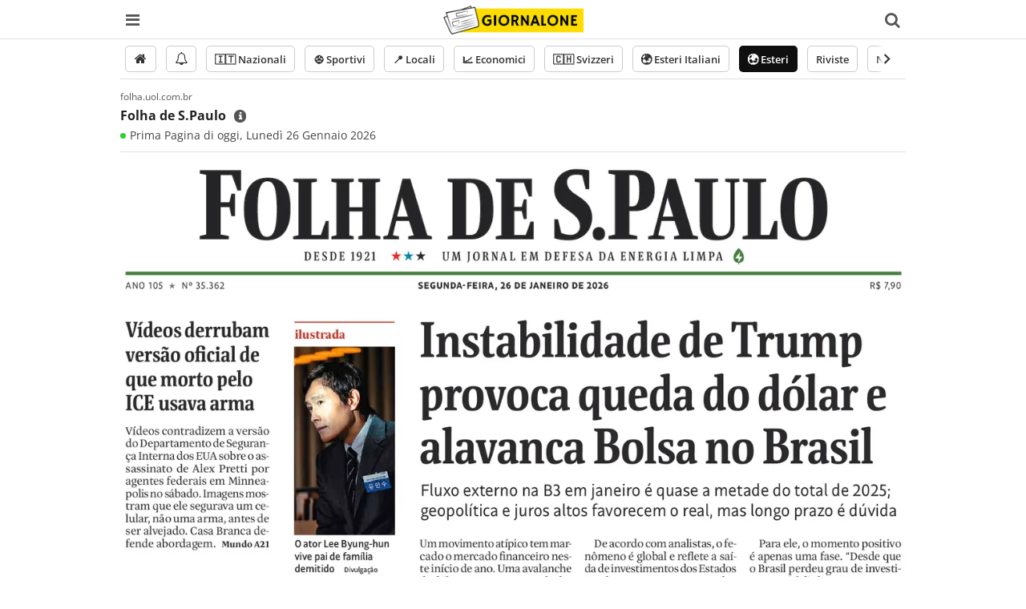

--- FILE ---
content_type: text/html; charset=utf-8
request_url: https://www.giornalone.it/prima-pagina-folha-de-s-paulo/
body_size: 22311
content:
<!DOCTYPE html><html lang="it-IT"><head><meta charset="UTF-8"><meta name="viewport" content="width=device-width, initial-scale=1"><meta property="og:site_name" content="Giornalone"><meta property="og:type" content="website"><meta property="og:locale" content="it_IT"><meta property="fb:admins" content="601179732"><meta property="fb:app_id" content="567667753245979"><title>Folha de S.Paulo - Prima Pagina di oggi, Lunedì 26/01/2026</title><meta name="description" content="La prima pagina del quotidiano &quot;Folha de S.Paulo&quot; di oggi. Scopri i titoli principali e consulta la copertina del giornale in edicola oggi, Lunedì 26 Gennaio 2026"><meta property="og:title" content="Prima Pagina &quot;Folha de S.Paulo&quot;"><meta property="og:description" content="Scopri la prima pagina di oggi del quotidiano in edicola."><meta property="og:url" content="https://www.giornalone.it/prima-pagina-folha-de-s-paulo/"><meta property="og:image" content="https://www.giornalone.it/share/2026/01/26/folha-de-s-paulo-03004761i.webp"><meta property="og:updated_time" content="2026-01-26T03:00:58+01:00"><link rel="canonical" href="https://www.giornalone.it/prima-pagina-folha-de-s-paulo/"><link rel="stylesheet" href="/inc/extra.css"><link rel="stylesheet" href="/inc/style.min.css?v=2025-12-21-f"><link rel="preload" as="font" type="font/woff2" href="/fonts/open-sans-v27-latin-regular.woff2" crossorigin="anonymous"><link rel="preload" as="font" type="font/woff2" href="/fonts/open-sans-v27-latin-600.woff2" crossorigin="anonymous"><link rel="preload" as="font" type="font/woff2" href="/fonts/open-sans-v27-latin-700.woff2" crossorigin="anonymous"><link rel="apple-touch-icon-precomposed" href="/apple-touch-icon-precomposed.png"><link rel="icon" href="/favicon.png"><link rel="apple-touch-icon" sizes="180x180" href="/fav/apple-touch-icon.png"><link rel="manifest" href="/fav/site.webmanifest"><meta name="msapplication-config" content="/fav/browserconfig.xml"> <script type="application/ld+json">
    {
      "@context": "https://schema.org",
      "@type": "WebPage",
      "name": "Folha de S.Paulo - Prima Pagina di oggi",
      "url": "https://www.giornalone.it/prima-pagina-folha-de-s-paulo/",
      "inLanguage": "it-IT",
      "isPartOf": {
        "@type": "WebSite",
        "name": "Giornalone",
        "url": "https://www.giornalone.it"
      },
      "image": [
        "https://www.giornalone.it/share/2026/01/26/folha-de-s-paulo-03004761i.webp",
        "https://www.giornalone.it/t/2026/01/26/folha-de-s-paulo-03004761i.webp"
      ],
      "dateModified": "2026-01-26T03:00:58+01:00"
    }
    </script> <script>

    var premium = false;

    const primapagina = true;
    const is_hidden = false;
    const pageName = 'esteri';
    const latestUpdateItalian = '2026-01-26 18:40:38';

  </script> <script>
      !function(){"use strict";var t,e,o=(t=function(t){function e(t){return(e="function"==typeof Symbol&&"symbol"==typeof Symbol.iterator?function(t){return typeof t}:function(t){return t&&"function"==typeof Symbol&&t.constructor===Symbol&&t!==Symbol.prototype?"symbol":typeof t})(t)}t.exports=function(){for(var t,o,n=[],r=window,a=r;a;){try{if(a.frames.__tcfapiLocator){t=a;break}}catch(t){}if(a===r.top)break;a=a.parent}t||(function t(){var e=r.document,o=!!r.frames.__tcfapiLocator;if(!o)if(e.body){var n=e.createElement("iframe");n.style.cssText="display:none",n.name="__tcfapiLocator",e.body.appendChild(n)}else setTimeout(t,5);return!o}(),r.__tcfapi=function(){for(var t=arguments.length,e=new Array(t),r=0;r<t;r++)e[r]=arguments[r];if(!e.length)return n;"setGdprApplies"===e[0]?e.length>3&&2===parseInt(e[1],10)&&"boolean"==typeof e[3]&&(o=e[3],"function"==typeof e[2]&&e[2]("set",!0)):"ping"===e[0]?"function"==typeof e[2]&&e[2]({gdprApplies:o,cmpLoaded:!1,cmpStatus:"stub"}):n.push(e)},r.addEventListener("message",(function(t){var o="string"==typeof t.data,n={};if(o)try{n=JSON.parse(t.data)}catch(t){}else n=t.data;var r="object"===e(n)&&null!==n?n.__tcfapiCall:null;r&&window.__tcfapi(r.command,r.version,(function(e,n){var a={__tcfapiReturn:{returnValue:e,success:n,callId:r.callId}};t&&t.source&&t.source.postMessage&&t.source.postMessage(o?JSON.stringify(a):a,"*")}),r.parameter)}),!1))}},t(e={exports:{}}),e.exports);o()}();
    </script> <script>
      //<![CDATA[
      window.dataLayer = window.dataLayer || [];
      function gtag(){dataLayer.push(arguments);}
      gtag('consent', 'default', {
        'ad_storage': 'denied',
        'analytics_storage': 'denied',
        'functionality_storage': 'denied',
        'personalization_storage': 'denied',
        'security_storage': 'denied',
        'ad_user_data': 'denied',
        'ad_personalization': 'denied',
        'wait_for_update': 1500
      });
      gtag('set', 'ads_data_redaction', true);
      gtag('set', 'url_passthrough', true);
      (function(){
        const s={adStorage:{storageName:"ad_storage",serialNumber:0},analyticsStorage:{storageName:"analytics_storage",serialNumber:1},functionalityStorage:{storageName:"functionality_storage",serialNumber:2},personalizationStorage:{storageName:"personalization_storage",serialNumber:3},securityStorage:{storageName:"security_storage",serialNumber:4},adUserData:{storageName:"ad_user_data",serialNumber:5},adPersonalization:{storageName:"ad_personalization",serialNumber:6}};let c=localStorage.getItem("__lxG__consent__v2");if(c){c=JSON.parse(c);if(c&&c.cls_val)c=c.cls_val;if(c)c=c.split("|");if(c&&c.length&&typeof c[14]!==undefined){c=c[14].split("").map(e=>e-0);if(c.length){let t={};Object.values(s).sort((e,t)=>e.serialNumber-t.serialNumber).forEach(e=>{t[e.storageName]=c[e.serialNumber]?"granted":"denied"});gtag("consent","update",t)}}}
        if(Math.random() < 0.05) {if (window.dataLayer && (window.dataLayer.some(e => e[0] === 'js' && e[1] instanceof Date) || window.dataLayer.some(e => e['event'] === 'gtm.js' && e['gtm.start'] == true ))) {document.head.appendChild(document.createElement('img')).src = "//clickiocdn.com/utr/gtag/?sid=221278";}}
      })();
      //]]>
    </script> <script async src="https://clickiocmp.com/t/consent_221278.js"></script> <link rel="preload" as="script" href="https://www.iolam.it/js/iam2.0.js?ns=partner/web/giornalone/other/1.0"><link rel="preload" as="script" href="https://www.iolam.it/js/prebid.js"><link rel="preload" as="script" href="https://c.amazon-adsystem.com/aax2/apstag.js"><link rel="preconnect" href="https://www.iolam.it" crossorigin="use-credentials"><link rel="preconnect" href="https://c.amazon-adsystem.com" crossorigin="use-credentials"><link rel="preconnect" href="https://adservice.google.com" crossorigin="use-credentials"><link rel="preconnect" href="https://adservice.google.it" crossorigin="use-credentials"><link rel="preconnect" href="https://securepubads.g.doubleclick.net" crossorigin="use-credentials"> <script
          async
          type="text/clickiocmp"
          data-clickio-cmp-paywall-subscribed="0"
          src="https://www.iolam.it/js/iam2.0.js?ns=partner/web/giornalone/other/1.0"
        ></script> <script async type="text/clickiocmp" data-clickio-cmp-paywall-subscribed="0">
  
          var script = document.createElement('script');
          script.src = "https://cdn.adkaora.space/giornalone/generic/prod/adk-init.js";
          script.defer = true;
          script.setAttribute("data-version","v3");
          document.head.appendChild(script);

          
          
        </script> </head><body><header><div id="all-headers"><div class="header-wrap" id="header-wrap-one"><div class="header"><a id="logo-top" href="/"><img src="/img/giornalone-logo-2x.png" width="175" height="36" alt="Giornalone"></a><div id="menuicon"><i class="fa fa-bars fa-fw"></i></div><div id="menuicon-rx"><i class="fa fa-search fa-fw"></i></div></div></div><div class="header-wrap" id="header-wrap-two"><div class="res header-two"><form class="search" autocomplete="off"><i class="fa fa-search fa-fw"></i><div class="autocomplete"><input type="text" id="inputsearch" name="inputsearch" placeholder="Cerca giornale, regione o pagina..."></div></form><nav><ul id="menu"><li><a href="/"><i class="fa fa-home fa-fw"></i> Home</a></li ><li><a href="/quotidiani-italiani/" ><span class="emoji-flag">🇮🇹 </span>Quotidiani NAZIONALI</a></li ><li><a href="/quotidiani-sportivi/" >⚽️ Quotidiani SPORTIVI</a></li ><li><a href="/quotidiani-locali/" >📍 Quotidiani LOCALI</a></li ><li><a href="/quotidiani-economici/" >📈 Quotidiani ECONOMICI</a></li ><li><a href="/quotidiani-esteri-in-italiano/" >🌍 Quotidiani ESTERI IN ITALIANO</a></li ><li><a href="/quotidiani-esteri/" class="currentpage">🌍 Quotidiani ESTERI</a></li ><li><a href="/riviste/" >Riviste</a></li ><li><a href="/ultimi-aggiornamenti/">ULTIMI Aggiornamenti</a></li ><li><a href="/elenco-quotidiani/"><i class="fa fa-list fa-fw"></i> ELENCO Quotidiani</a></li ><li><a href="/info/"><i class="fa fa-info-circle fa-fw"></i> Informazioni e Contatti</a></li></ul></nav></div></div></div></header><small class="no-newspapers-day" id="nl-label"><a href="https://cd2abbf8.sibforms.com/serve/[base64]" style="color: #000;">Ricevi in anteprima le prime pagine del giorno: <span style="white-space: nowrap;">👉🏼 iscriviti subito!</span></a><span id="nl-close"><i class="fa fa-times-circle fa-fw"></i></span></small><div class="wing wing-right"><div class="pub pub-wing"><div id="adright"></div></div></div><div class="wing wing-left"><div class="pub pub-wing"><div id="adleft"></div></div></div><div class="content"><div class="tag-menu-wrap"><button class="tag-menu-btn tag-menu-btn-left hidden"><svg viewBox="0 0 24 24"><path d="M15.41 7.41L14 6l-6 6 6 6 1.41-1.41L10.83 12z"/></svg></button><nav class="tag-nav"><ul class="tag-menu"><li ><a href="/" aria-label="Home" class="tag-menu-icon"><i class="fa fa-home fa-fw"></i></a></li ><li ><a href="/ultimi-aggiornamenti/" class="tag-menu-icon" id="tag-last"><i class="fa fa-bell-o fa-fw"></i></a></li ><li ><a href="/quotidiani-italiani/"><span class="emoji-flag">🇮🇹 </span>Nazionali</a></li ><li ><a href="/quotidiani-sportivi/">⚽️ Sportivi</a></li ><li ><a href="/quotidiani-locali/">📍 Locali</a></li ><li ><a href="/quotidiani-economici/">📈 Economici</a></li ><li ><a href="/quotidiani-svizzera/"><span class="emoji-flag">🇨🇭 </span> Svizzeri</a></li ><li ><a href="/quotidiani-esteri-in-italiano/">🌍 Esteri Italiani</a></li ><li class="current-tag"><a href="/quotidiani-esteri/">🌍 Esteri</a></li ><li ><a href="/riviste/">Riviste</a></li ><li ><a href="/newsletter/">Newsletter</a></li ><li ><a href="/elenco-quotidiani/">Elenco</a></li ><li ><a href="/info/" title="Informazioni e Contatti"><i class="fa fa-info-circle fa-fw"></i> Info</a></li></ul></nav><button class="tag-menu-btn tag-menu-btn-right"><svg viewBox="0 0 24 24"><path d="M10 6L8.59 7.41 13.17 12l-4.58 4.59L10 18l6-6z"/></svg></button></div><div class="pre-bar">Oggi è Lunedì 26 Gennaio 2026</div><div class="main"><div class="res newspaper-page"><div id="left"><div class="edition-bar edition-bar-today"><div class="clear"></div><a href="https://www.folha.uol.com.br" class="website-title" target="_blank">folha.uol.com.br</a><div class="clear"></div><h1>Folha de S.Paulo</h1><div id="info-button" title="Mostra più informazioni"><i class="fa fa-fw fa-info"></i></div><div class="clear"></div><div class="bar-date"><span class="span-type"><span class="t-dot"></span>Prima Pagina di oggi,&nbsp;</span ><time class="span-date" datetime="2026-01-26">Lunedì 26 Gennaio 2026</time></div><div id="info-giornale"><div class="clear"></div><div class="clear"></div><div class="info-link"><span class="fi fi-br"></span >São Paulo, Brasile</div><div class="info-link"><i class="fa fa-fw fa-wikipedia-w"></i><a href="https://it.wikipedia.org/wiki/Folha_de_S._Paulo" target="_blank">Pagina Wikipedia</a></div><div class="info-link"><i class="fa fa-fw fa-link fa-fw fa-flip-vertical"></i><a href="https://www.folha.uol.com.br" target="_blank">folha.uol.com.br</a></div><div class="info-link"><i class="fa fa-fw fa-newspaper-o"></i>Quotidiano </div><p class="bio"> Folha de S.Paulo è un giornale estero con le ultime news dalla redazione di São Paulo, Brasile. <br><br> Scopri la prima pagina del giornale di oggi o la copertina dell'edizione appena passata. <br><br> Per sfogliare e leggere il giornale completo, puoi acquistare una copia del quotidiano direttamente dal sito ufficiale del giornale o cercare l'edicola più vicina a te. <br><br> Supporta l'editoria, il giornalismo e l'informazione di qualità. Ogni acquisto sostiene il lavoro dei giornalisti e l'importanza della stampa. <br><br> Per informazioni, ultime notizie e abbonamenti, visita il <a href="https://www.folha.uol.com.br" target="_blank">sito ufficiale</a>. </p></div></div><div id="giornale"><a href="/prima-pagina-die-welt/" class="v-arrows" id="v-prev"><div class="v-arrows-label" id="v-arrows-label-left"><i class="fa fa-fw fa-chevron-left"></i>&nbsp;&nbsp;Die Welt</div></a><a href="/prima-pagina-economie-le-parisien/" class="v-arrows" id="v-next"><div class="v-arrows-label" id="v-arrows-label-right">Économie (Le Parisien)&nbsp;&nbsp;<i class="fa fa-fw fa-chevron-right"></i></div></a><div id="giornale-img-wrap"><img id="giornale-img" width="1200" height="1923" alt="Prima Pagina Folha de S.Paulo 26/01/2026" style="aspect-ratio: 1200 / 1923;"></div></div><div class="pub pub-responsive" id="pub-cover-bottom"><div id="admiddle"></div></div><div class="but-wrap"><a href="/prima-pagina-economie-le-parisien/" class="button but-next"><div class="arw-text"><i class="fi fi-fr"></i>&nbsp;&nbsp;Économie (Le Parisien)&nbsp;&nbsp;<i class="fa fa-fw fa-chevron-right fa-fw next-button-symbol"></i></div></a><div class="button but-prev" id="edition-button" title="Mostra edizione di ieri"><div class="arw-text arw-text-prev"><i class="fa fa-fw fa-undo"></i>&nbsp;&nbsp;di ieri </div></div><form method="POST" name="previousEdition"><input type="hidden" name="y" value=""></form> <script>
          function formSubmit(formName, inputValue) {
            document.forms[formName].name.value = inputValue;
            document.forms[formName].submit();
          }

                      document.getElementById("edition-button").onclick = function() { formSubmit("previousEdition", "1"); };
                  </script> </div><div class="social-share-box"><a class="ssb ss-fb" href="https://www.facebook.com/sharer/sharer.php?u=https%3A%2F%2Fwww.giornalone.it%2Fprima-pagina-folha-de-s-paulo%2F%3Fd%3D2026-01-26" target="_blank" title="Condividi su Facebook"><i class="fa fa-fw fa-facebook"></i></a><a class="ssb ss-tw" href="https://twitter.com/share?url=giornalone.it%2Fprima-pagina-folha-de-s-paulo%2F%3Fd%3D2026-01-26&text=Prima%20Pagina%20%22Folha%20de%20S.Paulo%22%20di%20oggi%0A%40giornalone%20%23rassegnastampa%0A" target="_blank" title="Condividi su X Twitter"><svg height="20" viewBox="0 0 512 512"><path d="M389.2 48h70.6L305.6 224.2 487 464H345L233.7 318.6 106.5 464H35.8L200.7 275.5 26.8 48H172.4L272.9 180.9 389.2 48zM364.4 421.8h39.1L151.1 88h-42L364.4 421.8z" fill="#333"/></svg></a><a class="ssb ss-wa" href="whatsapp://send?text=Prima%20Pagina%20%22Folha%20de%20S.Paulo%22%20di%20oggi%0Ahttps%3A%2F%2Fwww.giornalone.it%2Fprima-pagina-folha-de-s-paulo%2F%3Fd%3D2026-01-26" target="_blank" title="Condividi su WhatsApp" data-action="share/whatsapp/share"><i class="fa fa-fw fa-whatsapp"></i></a></div></div><div class="clear"></div></div><div class="clear"></div><div class="stripe-title stripe-title-related"><div class="res"><div class="h-line"></div><h2 class="stripe-res"><a href="/quotidiani-esteri/">Quotidiani ESTERI</a></h2><div class="h-line"></div></div></div><div class="category-stripe related-stripe"><div class="res"><div class="res thumbs-wrap"><div class="thumbs-gallery"><a href="/prima-pagina-le-monde/" class="thumb-1"><img src="/t/2026/01/25/le-monde-000211g12.webp" srcset="/t/2026/01/25/le-monde-000211g12@2x.webp 2x" alt="" ><div class="thumb-plate"><div class="thumb-text"><strong class="thumb-title"><span class="t-dot"></span>Le Monde</strong><span class="thumb-nation"><i class="fi fi-fr"></i><span class="thumb-nation-name">Francia</span></span><time class="thumb-time" datetime="2026-01-26">lunedì 26 gennaio</time></div></div></a><a href="/prima-pagina-the-new-york-times/" class="thumb-2"><img src="/t/2026/01/26/the-new-york-times-141942msj.webp" srcset="/t/2026/01/26/the-new-york-times-141942msj@2x.webp 2x" alt="" ><div class="thumb-plate"><div class="thumb-text"><strong class="thumb-title"><span class="t-dot"></span>The New York Times</strong><span class="thumb-nation"><i class="fi fi-us"></i><span class="thumb-nation-name">Stati Uniti</span></span><time class="thumb-time" datetime="2026-01-26">lunedì 26 gennaio</time></div></div></a><a href="/prima-pagina-le-figaro/" class="thumb-3"><img src="/t/2026/01/26/le-figaro-142006iq1.webp" srcset="/t/2026/01/26/le-figaro-142006iq1@2x.webp 2x" alt="" ><div class="thumb-plate"><div class="thumb-text"><strong class="thumb-title"><span class="t-dot"></span>Le Figaro</strong><span class="thumb-nation"><i class="fi fi-fr"></i><span class="thumb-nation-name">Francia</span></span><time class="thumb-time" datetime="2026-01-26">lunedì 26 gennaio</time></div></div></a><a href="/prima-pagina-financial-times/" class="thumb-4"><img src="/t/2026/01/25/financial-times-225720pnz.webp" srcset="/t/2026/01/25/financial-times-225720pnz@2x.webp 2x" alt="" ><div class="thumb-plate"><div class="thumb-text"><strong class="thumb-title"><span class="t-dot"></span>Financial Times</strong><span class="thumb-nation"><i class="fi fi-gb"></i><span class="thumb-nation-name">Regno Unito</span></span><time class="thumb-time" datetime="2026-01-26">lunedì 26 gennaio</time></div></div></a><a href="/prima-pagina-bild/" ><img src="/t/2026/01/26/bild-083707vxo.webp" srcset="/t/2026/01/26/bild-083707vxo@2x.webp 2x" alt="" ><div class="thumb-plate"><div class="thumb-text"><strong class="thumb-title"><span class="t-dot"></span>Bild</strong><span class="thumb-nation"><i class="fi fi-de"></i><span class="thumb-nation-name">Germania</span></span><time class="thumb-time" datetime="2026-01-26">lunedì 26 gennaio</time></div></div></a><a href="/prima-pagina-el-pais/" ><img src="/t/2026/01/26/el-pais-143349uxu.webp" srcset="/t/2026/01/26/el-pais-143349uxu@2x.webp 2x" alt="" ><div class="thumb-plate"><div class="thumb-text"><strong class="thumb-title"><span class="t-dot"></span>El País</strong><span class="thumb-nation"><i class="fi fi-es"></i><span class="thumb-nation-name">Spagna</span></span><time class="thumb-time" datetime="2026-01-26">lunedì 26 gennaio</time></div></div></a><a href="/prima-pagina-der-tagesspiegel/" ><img loading="lazy" src="/t/2026/01/26/der-tagesspiegel-142131but.webp" srcset="/t/2026/01/26/der-tagesspiegel-142131but@2x.webp 2x" alt="" ><div class="thumb-plate"><div class="thumb-text"><strong class="thumb-title"><span class="t-dot"></span>Der Tagesspiegel</strong><span class="thumb-nation"><i class="fi fi-de"></i><span class="thumb-nation-name">Germania</span></span><time class="thumb-time" datetime="2026-01-26">lunedì 26 gennaio</time></div></div></a><a href="/prima-pagina-usa-today/" ><img loading="lazy" src="/t/2026/01/26/usa-today-142137ll3.webp" srcset="/t/2026/01/26/usa-today-142137ll3@2x.webp 2x" alt="" ><div class="thumb-plate"><div class="thumb-text"><strong class="thumb-title"><span class="t-dot"></span>USA Today</strong><span class="thumb-nation"><i class="fi fi-us"></i><span class="thumb-nation-name">Stati Uniti</span></span><time class="thumb-time" datetime="2026-01-26">lunedì 26 gennaio</time></div></div></a><a href="/prima-pagina-abc-es/" ><img loading="lazy" src="/t/2026/01/26/abc-es-142202dga.webp" srcset="/t/2026/01/26/abc-es-142202dga@2x.webp 2x" alt="" ><div class="thumb-plate"><div class="thumb-text"><strong class="thumb-title"><span class="t-dot"></span>ABC</strong><span class="thumb-nation"><i class="fi fi-es"></i><span class="thumb-nation-name">Spagna</span></span><time class="thumb-time" datetime="2026-01-26">lunedì 26 gennaio</time></div></div></a><a href="/prima-pagina-el-mundo/" ><img loading="lazy" src="/t/2026/01/26/el-mundo-154248elm.webp" srcset="/t/2026/01/26/el-mundo-154248elm@2x.webp 2x" alt="" ><div class="thumb-plate"><div class="thumb-text"><strong class="thumb-title"><span class="t-dot"></span>El Mundo</strong><span class="thumb-nation"><i class="fi fi-es"></i><span class="thumb-nation-name">Spagna</span></span><time class="thumb-time" datetime="2026-01-26">lunedì 26 gennaio</time></div></div></a><a href="/prima-pagina-les-echos/" ><img loading="lazy" src="/t/2026/01/26/les-echos-0944095o4.webp" srcset="/t/2026/01/26/les-echos-0944095o4@2x.webp 2x" alt="" ><div class="thumb-plate"><div class="thumb-text"><strong class="thumb-title"><span class="t-dot"></span>Les Échos</strong><span class="thumb-nation"><i class="fi fi-fr"></i><span class="thumb-nation-name">Francia</span></span><time class="thumb-time" datetime="2026-01-26">lunedì 26 gennaio</time></div></div></a><a href="/prima-pagina-liberation/" ><img loading="lazy" src="/t/2026/01/26/liberation-000200f1g.webp" srcset="/t/2026/01/26/liberation-000200f1g@2x.webp 2x" alt="" ><div class="thumb-plate"><div class="thumb-text"><strong class="thumb-title"><span class="t-dot"></span>Libération</strong><span class="thumb-nation"><i class="fi fi-fr"></i><span class="thumb-nation-name">Francia</span></span><time class="thumb-time" datetime="2026-01-26">lunedì 26 gennaio</time></div></div></a><a href="/prima-pagina-times-of-malta/" ><img loading="lazy" src="/t/2026/01/26/times-of-malta-142256rzb.webp" srcset="/t/2026/01/26/times-of-malta-142256rzb@2x.webp 2x" alt="" ><div class="thumb-plate"><div class="thumb-text"><strong class="thumb-title"><span class="t-dot"></span>Times of Malta</strong><span class="thumb-nation"><i class="fi fi-mt"></i><span class="thumb-nation-name">Malta</span></span><time class="thumb-time" datetime="2026-01-26">lunedì 26 gennaio</time></div></div></a><a href="/prima-pagina-the-washington-post/" ><img loading="lazy" src="/t/2026/01/26/the-washington-post-142301oyq.webp" srcset="/t/2026/01/26/the-washington-post-142301oyq@2x.webp 2x" alt="" ><div class="thumb-plate"><div class="thumb-text"><strong class="thumb-title"><span class="t-dot"></span>The Washington Post</strong><span class="thumb-nation"><i class="fi fi-us"></i><span class="thumb-nation-name">Stati Uniti</span></span><time class="thumb-time" datetime="2026-01-26">lunedì 26 gennaio</time></div></div></a><a href="/prima-pagina-handelsblatt/" ><img loading="lazy" src="/t/2026/01/26/handelsblatt-083742fri.webp" srcset="/t/2026/01/26/handelsblatt-083742fri@2x.webp 2x" alt="" ><div class="thumb-plate"><div class="thumb-text"><strong class="thumb-title"><span class="t-dot"></span>Handelsblatt</strong><span class="thumb-nation"><i class="fi fi-de"></i><span class="thumb-nation-name">Germania</span></span><time class="thumb-time" datetime="2026-01-26">lunedì 26 gennaio</time></div></div></a><a href="/prima-pagina-el-economista/" ><img loading="lazy" src="/t/2026/01/26/el-economista-142322xxq.webp" srcset="/t/2026/01/26/el-economista-142322xxq@2x.webp 2x" alt="" ><div class="thumb-plate"><div class="thumb-text"><strong class="thumb-title"><span class="t-dot"></span>El Economista</strong><span class="thumb-nation"><i class="fi fi-es"></i><span class="thumb-nation-name">Spagna</span></span><time class="thumb-time" datetime="2026-01-26">lunedì 26 gennaio</time></div></div></a><a href="/prima-pagina-la-tribune/" class="old-thumb"><img loading="lazy" src="/t/2026/01/25/la-tribune-000632f4k.webp" srcset="/t/2026/01/25/la-tribune-000632f4k@2x.webp 2x" alt="" ><div class="thumb-plate"><div class="thumb-text"><strong class="thumb-title">La Tribune</strong><span class="thumb-nation"><i class="fi fi-fr"></i><span class="thumb-nation-name">Francia</span></span><time class="thumb-time" datetime="2026-01-25">domenica 25 gennaio</time></div></div><span class="thumb-band">ieri</span></a><a href="/prima-pagina-le-parisien/" ><img loading="lazy" src="/t/2026/01/25/le-parisien-232620bjd.webp" srcset="/t/2026/01/25/le-parisien-232620bjd@2x.webp 2x" alt="" ><div class="thumb-plate"><div class="thumb-text"><strong class="thumb-title"><span class="t-dot"></span>Le Parisien</strong><span class="thumb-nation"><i class="fi fi-fr"></i><span class="thumb-nation-name">Francia</span></span><time class="thumb-time" datetime="2026-01-26">lunedì 26 gennaio</time></div></div></a><a href="/prima-pagina-the-guardian-usa/" ><img loading="lazy" src="/t/2026/01/26/the-guardian-usa-142328hxh.webp" srcset="/t/2026/01/26/the-guardian-usa-142328hxh@2x.webp 2x" alt="" ><div class="thumb-plate"><div class="thumb-text"><strong class="thumb-title"><span class="t-dot"></span>The Guardian US</strong><span class="thumb-nation"><i class="fi fi-us"></i><span class="thumb-nation-name">Stati Uniti</span></span><time class="thumb-time" datetime="2026-01-26">lunedì 26 gennaio</time></div></div></a><a href="/prima-pagina-haaretz/" ><img loading="lazy" src="/t/2026/01/26/haaretz-142334pt1.webp" srcset="/t/2026/01/26/haaretz-142334pt1@2x.webp 2x" alt="" ><div class="thumb-plate"><div class="thumb-text"><strong class="thumb-title"><span class="t-dot"></span>Haaretz</strong><span class="thumb-nation"><i class="fi fi-il"></i><span class="thumb-nation-name">Israele</span></span><time class="thumb-time" datetime="2026-01-26">lunedì 26 gennaio</time></div></div></a><a href="/prima-pagina-la-vanguardia/" ><img loading="lazy" src="/t/2026/01/26/la-vanguardia-020039yob.webp" srcset="/t/2026/01/26/la-vanguardia-020039yob@2x.webp 2x" alt="" ><div class="thumb-plate"><div class="thumb-text"><strong class="thumb-title"><span class="t-dot"></span>La Vanguardia</strong><span class="thumb-nation"><i class="fi fi-es"></i><span class="thumb-nation-name">Spagna</span></span><time class="thumb-time" datetime="2026-01-26">lunedì 26 gennaio</time></div></div></a><a href="/prima-pagina-expansion/" ><img loading="lazy" src="/t/2026/01/26/expansion-142341e7v.webp" srcset="/t/2026/01/26/expansion-142341e7v@2x.webp 2x" alt="" ><div class="thumb-plate"><div class="thumb-text"><strong class="thumb-title"><span class="t-dot"></span>Expansión</strong><span class="thumb-nation"><i class="fi fi-es"></i><span class="thumb-nation-name">Spagna</span></span><time class="thumb-time" datetime="2026-01-26">lunedì 26 gennaio</time></div></div></a><a href="/prima-pagina-the-jerusalem-post/" ><img loading="lazy" src="/t/2026/01/26/the-jerusalem-post-142341ijs.webp" srcset="/t/2026/01/26/the-jerusalem-post-142341ijs@2x.webp 2x" alt="" ><div class="thumb-plate"><div class="thumb-text"><strong class="thumb-title"><span class="t-dot"></span>The Jerusalem Post</strong><span class="thumb-nation"><i class="fi fi-il"></i><span class="thumb-nation-name">Israele</span></span><time class="thumb-time" datetime="2026-01-26">lunedì 26 gennaio</time></div></div></a><a href="/prima-pagina-dagens-naeringsliv/" ><img loading="lazy" src="/t/2026/01/26/dagens-naeringsliv-14234680v.webp" srcset="/t/2026/01/26/dagens-naeringsliv-14234680v@2x.webp 2x" alt="" ><div class="thumb-plate"><div class="thumb-text"><strong class="thumb-title"><span class="t-dot"></span>Dagens Næringsliv (DN)</strong><span class="thumb-nation"><i class="fi fi-no"></i><span class="thumb-nation-name">Norvegia</span></span><time class="thumb-time" datetime="2026-01-26">lunedì 26 gennaio</time></div></div></a><a href="/prima-pagina-le-temps/" ><img loading="lazy" src="/t/2026/01/26/le-temps-142348jr2.webp" srcset="/t/2026/01/26/le-temps-142348jr2@2x.webp 2x" alt="" ><div class="thumb-plate"><div class="thumb-text"><strong class="thumb-title"><span class="t-dot"></span>Le Temps</strong><span class="thumb-nation"><i class="fi fi-ch"></i><span class="thumb-nation-name">Svizzera</span></span><time class="thumb-time" datetime="2026-01-26">lunedì 26 gennaio</time></div></div></a><a href="/prima-pagina-the-economic-times/" ><img loading="lazy" src="/t/2026/01/26/the-economic-times-060906gmu.webp" srcset="/t/2026/01/26/the-economic-times-060906gmu@2x.webp 2x" alt="" ><div class="thumb-plate"><div class="thumb-text"><strong class="thumb-title"><span class="t-dot"></span>The Economic Times</strong><span class="thumb-nation"><i class="fi fi-in"></i><span class="thumb-nation-name">India</span></span><time class="thumb-time" datetime="2026-01-26">lunedì 26 gennaio</time></div></div></a><a href="/prima-pagina-naftemporiki/" ><img loading="lazy" src="/t/2026/01/26/naftemporiki-142350gpw.webp" srcset="/t/2026/01/26/naftemporiki-142350gpw@2x.webp 2x" alt="" ><div class="thumb-plate"><div class="thumb-text"><strong class="thumb-title"><span class="t-dot"></span>Naftemporiki</strong><span class="thumb-nation"><i class="fi fi-gr"></i><span class="thumb-nation-name">Grecia</span></span><time class="thumb-time" datetime="2026-01-26">lunedì 26 gennaio</time></div></div></a><a href="/prima-pagina-the-business-times/" ><img loading="lazy" src="/t/2026/01/26/the-business-times-142354r7q.webp" srcset="/t/2026/01/26/the-business-times-142354r7q@2x.webp 2x" alt="" ><div class="thumb-plate"><div class="thumb-text"><strong class="thumb-title"><span class="t-dot"></span>The Business Times (Singapore)</strong><span class="thumb-nation"><i class="fi fi-sg"></i><span class="thumb-nation-name">Singapore</span></span><time class="thumb-time" datetime="2026-01-26">lunedì 26 gennaio</time></div></div></a><a href="/prima-pagina-hong-kong-economic-journal/" ><img loading="lazy" src="/t/2026/01/26/hong-kong-economic-journal-142354b3l.webp" srcset="/t/2026/01/26/hong-kong-economic-journal-142354b3l@2x.webp 2x" alt="" ><div class="thumb-plate"><div class="thumb-text"><strong class="thumb-title"><span class="t-dot"></span>Hong Kong Economic Journal</strong><span class="thumb-nation"><i class="fi fi-hk"></i><span class="thumb-nation-name">Hong Kong</span></span><time class="thumb-time" datetime="2026-01-26">lunedì 26 gennaio</time></div></div></a><a href="/prima-pagina-commercial-times/" ><img loading="lazy" src="/t/2026/01/26/commercial-times-1424008ps.webp" srcset="/t/2026/01/26/commercial-times-1424008ps@2x.webp 2x" alt="" ><div class="thumb-plate"><div class="thumb-text"><strong class="thumb-title"><span class="t-dot"></span>Commercial Times</strong><span class="thumb-nation"><i class="fi fi-tw"></i><span class="thumb-nation-name">Taiwan</span></span><time class="thumb-time" datetime="2026-01-26">lunedì 26 gennaio</time></div></div></a><a href="/prima-pagina-clarin/" ><img loading="lazy" src="/t/2026/01/26/clarin-070347jxr.webp" srcset="/t/2026/01/26/clarin-070347jxr@2x.webp 2x" alt="" ><div class="thumb-plate"><div class="thumb-text"><strong class="thumb-title"><span class="t-dot"></span>Clarín</strong><span class="thumb-nation"><i class="fi fi-ar"></i><span class="thumb-nation-name">Argentina</span></span><time class="thumb-time" datetime="2026-01-26">lunedì 26 gennaio</time></div></div></a><a href="/prima-pagina-new-york-post/" ><img loading="lazy" src="/t/2026/01/26/new-york-post-142400f0x.webp" srcset="/t/2026/01/26/new-york-post-142400f0x@2x.webp 2x" alt="" ><div class="thumb-plate"><div class="thumb-text"><strong class="thumb-title"><span class="t-dot"></span>New York Post</strong><span class="thumb-nation"><i class="fi fi-us"></i><span class="thumb-nation-name">Stati Uniti</span></span><time class="thumb-time" datetime="2026-01-26">lunedì 26 gennaio</time></div></div></a><a href="/prima-pagina-arab-news/" ><img loading="lazy" src="/t/2026/01/26/arab-news-142406vm1.webp" srcset="/t/2026/01/26/arab-news-142406vm1@2x.webp 2x" alt="" ><div class="thumb-plate"><div class="thumb-text"><strong class="thumb-title"><span class="t-dot"></span>Arab News</strong><span class="thumb-nation"><i class="fi fi-sa"></i><span class="thumb-nation-name">Arabia Saudita</span></span><time class="thumb-time" datetime="2026-01-26">lunedì 26 gennaio</time></div></div></a><a href="/prima-pagina-businessday/" ><img loading="lazy" src="/t/2026/01/26/businessday-142407qt1.webp" srcset="/t/2026/01/26/businessday-142407qt1@2x.webp 2x" alt="" ><div class="thumb-plate"><div class="thumb-text"><strong class="thumb-title"><span class="t-dot"></span>BusinessDay</strong><span class="thumb-nation"><i class="fi fi-ng"></i><span class="thumb-nation-name">Nigeria</span></span><time class="thumb-time" datetime="2026-01-26">lunedì 26 gennaio</time></div></div></a><a href="/prima-pagina-china-daily/" ><img loading="lazy" src="/t/2026/01/26/china-daily-142413hg0.webp" srcset="/t/2026/01/26/china-daily-142413hg0@2x.webp 2x" alt="" ><div class="thumb-plate"><div class="thumb-text"><strong class="thumb-title"><span class="t-dot"></span>China Daily</strong><span class="thumb-nation"><i class="fi fi-cn"></i><span class="thumb-nation-name">Cina</span></span><time class="thumb-time" datetime="2026-01-26">lunedì 26 gennaio</time></div></div></a><a href="/prima-pagina-time/" ><img loading="lazy" src="/t/2026/01/17/time-062859g3o.webp" srcset="/t/2026/01/17/time-062859g3o@2x.webp 2x" alt="" ><div class="thumb-plate"><div class="thumb-text"><strong class="thumb-title">Time</strong><span class="thumb-nation"><i class="fi fi-us"></i><span class="thumb-nation-name">Stati Uniti</span></span><time class="thumb-time" datetime="2026-01-17">sabato 17 gennaio</time></div></div></a><a href="/prima-pagina-tribune-de-geneve/" ><img loading="lazy" src="/t/2026/01/26/tribune-de-geneve-061853akk.webp" srcset="/t/2026/01/26/tribune-de-geneve-061853akk@2x.webp 2x" alt="" ><div class="thumb-plate"><div class="thumb-text"><strong class="thumb-title"><span class="t-dot"></span>Tribune de Genève</strong><span class="thumb-nation"><i class="fi fi-ch"></i><span class="thumb-nation-name">Svizzera</span></span><time class="thumb-time" datetime="2026-01-26">lunedì 26 gennaio</time></div></div></a><a href="/prima-pagina-frankfurter-allgemeine-zeitung/" ><img loading="lazy" src="/t/2026/01/26/frankfurter-allgemeine-zeitung-083518qs4.webp" srcset="/t/2026/01/26/frankfurter-allgemeine-zeitung-083518qs4@2x.webp 2x" alt="" ><div class="thumb-plate"><div class="thumb-text"><strong class="thumb-title"><span class="t-dot"></span>Frankfurter Allgemeine Zeitung</strong><span class="thumb-nation"><i class="fi fi-de"></i><span class="thumb-nation-name">Germania</span></span><time class="thumb-time" datetime="2026-01-26">lunedì 26 gennaio</time></div></div></a><a href="/prima-pagina-city-am/" class="old-thumb"><img loading="lazy" src="/t/2026/01/22/city-am-0246244ev.webp" srcset="/t/2026/01/22/city-am-0246244ev@2x.webp 2x" alt="" ><div class="thumb-plate"><div class="thumb-text"><strong class="thumb-title">City A.M.</strong><span class="thumb-nation"><i class="fi fi-gb"></i><span class="thumb-nation-name">Regno Unito</span></span><time class="thumb-time" datetime="2026-01-22">giovedì 22 gennaio</time></div></div><span class="thumb-band">22 gen</span></a><a href="/prima-pagina-los-angeles-times/" ><img loading="lazy" src="/t/2026/01/26/los-angeles-times-142413et7.webp" srcset="/t/2026/01/26/los-angeles-times-142413et7@2x.webp 2x" alt="" ><div class="thumb-plate"><div class="thumb-text"><strong class="thumb-title"><span class="t-dot"></span>Los Angeles Times</strong><span class="thumb-nation"><i class="fi fi-us"></i><span class="thumb-nation-name">Stati Uniti</span></span><time class="thumb-time" datetime="2026-01-26">lunedì 26 gennaio</time></div></div></a><a href="/prima-pagina-valor-economico/" ><img loading="lazy" src="/t/2026/01/26/valor-economico-142419nzc.webp" srcset="/t/2026/01/26/valor-economico-142419nzc@2x.webp 2x" alt="" ><div class="thumb-plate"><div class="thumb-text"><strong class="thumb-title"><span class="t-dot"></span>Valor Econômico</strong><span class="thumb-nation"><i class="fi fi-br"></i><span class="thumb-nation-name">Brasile</span></span><time class="thumb-time" datetime="2026-01-26">lunedì 26 gennaio</time></div></div></a><a href="/prima-pagina-australian-financial-review/" ><img loading="lazy" src="/t/2026/01/23/australian-financial-review-233115pp3.webp" srcset="/t/2026/01/23/australian-financial-review-233115pp3@2x.webp 2x" alt="" ><div class="thumb-plate"><div class="thumb-text"><strong class="thumb-title"><span class="t-dot"></span>The Australian Financial Review (AFR)</strong><span class="thumb-nation"><i class="fi fi-au"></i><span class="thumb-nation-name">Australia</span></span><time class="thumb-time" datetime="2026-01-26">lunedì 26 gennaio</time></div></div></a><a href="/prima-pagina-het-financieele-dagblad/" ><img loading="lazy" src="/t/2026/01/26/het-financieele-dagblad-142423wvh.webp" srcset="/t/2026/01/26/het-financieele-dagblad-142423wvh@2x.webp 2x" alt="" ><div class="thumb-plate"><div class="thumb-text"><strong class="thumb-title"><span class="t-dot"></span>Het Financieele Dagblad (FD)</strong><span class="thumb-nation"><i class="fi fi-nl"></i><span class="thumb-nation-name">Paesi Bassi</span></span><time class="thumb-time" datetime="2026-01-26">lunedì 26 gennaio</time></div></div></a><a href="/prima-pagina-blick/" ><img loading="lazy" src="/t/2026/01/26/blick-1424263qb.webp" srcset="/t/2026/01/26/blick-1424263qb@2x.webp 2x" alt="" ><div class="thumb-plate"><div class="thumb-text"><strong class="thumb-title"><span class="t-dot"></span>Blick</strong><span class="thumb-nation"><i class="fi fi-ch"></i><span class="thumb-nation-name">Svizzera</span></span><time class="thumb-time" datetime="2026-01-26">lunedì 26 gennaio</time></div></div></a><a href="/prima-pagina-suddeutsche-zeitung/" ><img loading="lazy" src="/t/2026/01/26/suddeutsche-zeitung-083727c11.webp" srcset="/t/2026/01/26/suddeutsche-zeitung-083727c11@2x.webp 2x" alt="" ><div class="thumb-plate"><div class="thumb-text"><strong class="thumb-title"><span class="t-dot"></span>Süddeutsche Zeitung</strong><span class="thumb-nation"><i class="fi fi-de"></i><span class="thumb-nation-name">Germania</span></span><time class="thumb-time" datetime="2026-01-26">lunedì 26 gennaio</time></div></div></a><a href="/prima-pagina-forbes/" ><img loading="lazy" src="/t/2025/12/18/forbes-061639xp5.webp" alt="" ><div class="thumb-plate"><div class="thumb-text"><strong class="thumb-title">Forbes</strong><span class="thumb-nation"><i class="fi fi-us"></i><span class="thumb-nation-name">Stati Uniti</span></span><time class="thumb-time" datetime="2025-12-18">giovedì 18 dicembre</time></div></div></a><a href="/prima-pagina-der-spiegel/" ><img loading="lazy" src="/t/2026/01/23/der-spiegel-062751p9b.webp" srcset="/t/2026/01/23/der-spiegel-062751p9b@2x.webp 2x" alt="" ><div class="thumb-plate"><div class="thumb-text"><strong class="thumb-title">Der Spiegel</strong><span class="thumb-nation"><i class="fi fi-de"></i><span class="thumb-nation-name">Germania</span></span><time class="thumb-time" datetime="2026-01-23">venerdì 23 gennaio</time></div></div></a><a href="/prima-pagina-primorske-novice/" ><img loading="lazy" src="/t/2026/01/26/primorske-novice-075352yct.webp" srcset="/t/2026/01/26/primorske-novice-075352yct@2x.webp 2x" alt="" ><div class="thumb-plate"><div class="thumb-text"><strong class="thumb-title"><span class="t-dot"></span>Primorske Novice</strong><span class="thumb-nation"><i class="fi fi-si"></i><span class="thumb-nation-name">Slovenia</span></span><time class="thumb-time" datetime="2026-01-26">lunedì 26 gennaio</time></div></div></a><a href="/prima-pagina-tages-anzeiger/" ><img loading="lazy" src="/t/2026/01/26/tages-anzeiger-005604eui.webp" srcset="/t/2026/01/26/tages-anzeiger-005604eui@2x.webp 2x" alt="" ><div class="thumb-plate"><div class="thumb-text"><strong class="thumb-title"><span class="t-dot"></span>Tages-Anzeiger (Tagi TA)</strong><span class="thumb-nation"><i class="fi fi-ch"></i><span class="thumb-nation-name">Svizzera</span></span><time class="thumb-time" datetime="2026-01-26">lunedì 26 gennaio</time></div></div></a><a href="/prima-pagina-the-washington-times/" ><img loading="lazy" src="/t/2026/01/26/the-washington-times-062105qor.webp" srcset="/t/2026/01/26/the-washington-times-062105qor@2x.webp 2x" alt="" ><div class="thumb-plate"><div class="thumb-text"><strong class="thumb-title"><span class="t-dot"></span>The Washington Times</strong><span class="thumb-nation"><i class="fi fi-us"></i><span class="thumb-nation-name">Stati Uniti</span></span><time class="thumb-time" datetime="2026-01-26">lunedì 26 gennaio</time></div></div></a><a href="/prima-pagina-star-tribune/" ><img loading="lazy" src="/t/2026/01/26/star-tribune-093807xg5.webp" srcset="/t/2026/01/26/star-tribune-093807xg5@2x.webp 2x" alt="" ><div class="thumb-plate"><div class="thumb-text"><strong class="thumb-title"><span class="t-dot"></span>The Minnesota Star Tribune</strong><span class="thumb-nation"><i class="fi fi-us"></i><span class="thumb-nation-name">Stati Uniti</span></span><time class="thumb-time" datetime="2026-01-26">lunedì 26 gennaio</time></div></div></a><a href="/prima-pagina-die-welt/" ><img loading="lazy" src="/t/2026/01/26/die-welt-083545gfm.webp" srcset="/t/2026/01/26/die-welt-083545gfm@2x.webp 2x" alt="" ><div class="thumb-plate"><div class="thumb-text"><strong class="thumb-title"><span class="t-dot"></span>Die Welt</strong><span class="thumb-nation"><i class="fi fi-de"></i><span class="thumb-nation-name">Germania</span></span><time class="thumb-time" datetime="2026-01-26">lunedì 26 gennaio</time></div></div></a><a href="/prima-pagina-economie-le-parisien/" ><img loading="lazy" src="/t/2026/01/20/economie-le-parisien-0629347bd.webp" srcset="/t/2026/01/20/economie-le-parisien-0629347bd@2x.webp 2x" alt="" ><div class="thumb-plate"><div class="thumb-text"><strong class="thumb-title">Économie (Le Parisien)</strong><span class="thumb-nation"><i class="fi fi-fr"></i><span class="thumb-nation-name">Francia</span></span><time class="thumb-time" datetime="2026-01-20">martedì 20 gennaio</time></div></div></a><a href="/prima-pagina-le-soir/" ><img loading="lazy" src="/t/2026/01/26/le-soir-061029ulq.webp" srcset="/t/2026/01/26/le-soir-061029ulq@2x.webp 2x" alt="" ><div class="thumb-plate"><div class="thumb-text"><strong class="thumb-title"><span class="t-dot"></span>Le Soir</strong><span class="thumb-nation"><i class="fi fi-be"></i><span class="thumb-nation-name">Belgio</span></span><time class="thumb-time" datetime="2026-01-26">lunedì 26 gennaio</time></div></div></a><a href="/prima-pagina-o-globo/" ><img loading="lazy" src="/t/2026/01/26/o-globo-142431dsh.webp" srcset="/t/2026/01/26/o-globo-142431dsh@2x.webp 2x" alt="" ><div class="thumb-plate"><div class="thumb-text"><strong class="thumb-title"><span class="t-dot"></span>O Globo</strong><span class="thumb-nation"><i class="fi fi-br"></i><span class="thumb-nation-name">Brasile</span></span><time class="thumb-time" datetime="2026-01-26">lunedì 26 gennaio</time></div></div></a><a href="/prima-pagina-the-korea-times/" ><img loading="lazy" src="/t/2026/01/26/the-korea-times-142434hef.webp" srcset="/t/2026/01/26/the-korea-times-142434hef@2x.webp 2x" alt="" ><div class="thumb-plate"><div class="thumb-text"><strong class="thumb-title"><span class="t-dot"></span>The Korea Times</strong><span class="thumb-nation"><i class="fi fi-kr"></i><span class="thumb-nation-name">Corea del Sud</span></span><time class="thumb-time" datetime="2026-01-26">lunedì 26 gennaio</time></div></div></a><a href="/prima-pagina-neue-zurcher-zeitung/" ><img loading="lazy" src="/t/2026/01/26/neue-zurcher-zeitung-142437udz.webp" srcset="/t/2026/01/26/neue-zurcher-zeitung-142437udz@2x.webp 2x" alt="" ><div class="thumb-plate"><div class="thumb-text"><strong class="thumb-title"><span class="t-dot"></span>NZZ (Neue Zürcher Zeitung)</strong><span class="thumb-nation"><i class="fi fi-ch"></i><span class="thumb-nation-name">Svizzera</span></span><time class="thumb-time" datetime="2026-01-26">lunedì 26 gennaio</time></div></div></a><a href="/prima-pagina-publico/" ><img loading="lazy" src="/t/2026/01/26/publico-00463893r.webp" srcset="/t/2026/01/26/publico-00463893r@2x.webp 2x" alt="" ><div class="thumb-plate"><div class="thumb-text"><strong class="thumb-title"><span class="t-dot"></span>Público</strong><span class="thumb-nation"><i class="fi fi-pt"></i><span class="thumb-nation-name">Portogallo</span></span><time class="thumb-time" datetime="2026-01-26">lunedì 26 gennaio</time></div></div></a><a href="/prima-pagina-the-age/" ><img loading="lazy" src="/t/2026/01/25/the-age-232101oxh.webp" srcset="/t/2026/01/25/the-age-232101oxh@2x.webp 2x" alt="" ><div class="thumb-plate"><div class="thumb-text"><strong class="thumb-title"><span class="t-dot"></span>The Age</strong><span class="thumb-nation"><i class="fi fi-au"></i><span class="thumb-nation-name">Australia</span></span><time class="thumb-time" datetime="2026-01-26">lunedì 26 gennaio</time></div></div></a><a href="/prima-pagina-the-japan-times/" ><img loading="lazy" src="/t/2026/01/26/the-japan-times-142440eiy.webp" srcset="/t/2026/01/26/the-japan-times-142440eiy@2x.webp 2x" alt="" ><div class="thumb-plate"><div class="thumb-text"><strong class="thumb-title"><span class="t-dot"></span>The Japan Times</strong><span class="thumb-nation"><i class="fi fi-jp"></i><span class="thumb-nation-name">Giappone</span></span><time class="thumb-time" datetime="2026-01-26">lunedì 26 gennaio</time></div></div></a><a href="/prima-pagina-la-croix/" ><img loading="lazy" src="/t/2026/01/26/la-croix-083406g4s.webp" srcset="/t/2026/01/26/la-croix-083406g4s@2x.webp 2x" alt="" ><div class="thumb-plate"><div class="thumb-text"><strong class="thumb-title"><span class="t-dot"></span>La Croix</strong><span class="thumb-nation"><i class="fi fi-fr"></i><span class="thumb-nation-name">Francia</span></span><time class="thumb-time" datetime="2026-01-26">lunedì 26 gennaio</time></div></div></a><a href="/prima-pagina-el-periodico-de-catalunya/" ><img loading="lazy" src="/t/2026/01/26/el-periodico-de-catalunya-1424455gs.webp" srcset="/t/2026/01/26/el-periodico-de-catalunya-1424455gs@2x.webp 2x" alt="" ><div class="thumb-plate"><div class="thumb-text"><strong class="thumb-title"><span class="t-dot"></span>El Periódico de Catalunya</strong><span class="thumb-nation"><i class="fi fi-es"></i><span class="thumb-nation-name">Spagna</span></span><time class="thumb-time" datetime="2026-01-26">lunedì 26 gennaio</time></div></div></a><a href="/prima-pagina-the-west-australian/" ><img loading="lazy" src="/t/2026/01/26/the-west-australian-010022baq.webp" srcset="/t/2026/01/26/the-west-australian-010022baq@2x.webp 2x" alt="" ><div class="thumb-plate"><div class="thumb-text"><strong class="thumb-title"><span class="t-dot"></span>The West Australian</strong><span class="thumb-nation"><i class="fi fi-au"></i><span class="thumb-nation-name">Australia</span></span><time class="thumb-time" datetime="2026-01-26">lunedì 26 gennaio</time></div></div></a><a href="/prima-pagina-la-razon/" ><img loading="lazy" src="/t/2026/01/26/la-razon-142446pes.webp" srcset="/t/2026/01/26/la-razon-142446pes@2x.webp 2x" alt="" ><div class="thumb-plate"><div class="thumb-text"><strong class="thumb-title"><span class="t-dot"></span>La Razón</strong><span class="thumb-nation"><i class="fi fi-es"></i><span class="thumb-nation-name">Spagna</span></span><time class="thumb-time" datetime="2026-01-26">lunedì 26 gennaio</time></div></div></a><a href="/prima-pagina-rheinische-post/" ><img loading="lazy" src="/t/2026/01/26/rheinische-post-142450rra.webp" srcset="/t/2026/01/26/rheinische-post-142450rra@2x.webp 2x" alt="" ><div class="thumb-plate"><div class="thumb-text"><strong class="thumb-title"><span class="t-dot"></span>Rheinische Post</strong><span class="thumb-nation"><i class="fi fi-de"></i><span class="thumb-nation-name">Germania</span></span><time class="thumb-time" datetime="2026-01-26">lunedì 26 gennaio</time></div></div></a><a href="/prima-pagina-die-presse/" ><img loading="lazy" src="/t/2026/01/26/die-presse-083430kr9.webp" srcset="/t/2026/01/26/die-presse-083430kr9@2x.webp 2x" alt="" ><div class="thumb-plate"><div class="thumb-text"><strong class="thumb-title"><span class="t-dot"></span>Die Presse</strong><span class="thumb-nation"><i class="fi fi-at"></i><span class="thumb-nation-name">Austria</span></span><time class="thumb-time" datetime="2026-01-26">lunedì 26 gennaio</time></div></div></a><a href="/prima-pagina-ekstra-bladet/" ><img loading="lazy" src="/t/2026/01/26/ekstra-bladet-142452n5s.webp" srcset="/t/2026/01/26/ekstra-bladet-142452n5s@2x.webp 2x" alt="" ><div class="thumb-plate"><div class="thumb-text"><strong class="thumb-title"><span class="t-dot"></span>Ekstra Bladet</strong><span class="thumb-nation"><i class="fi fi-dk"></i><span class="thumb-nation-name">Danimarca</span></span><time class="thumb-time" datetime="2026-01-26">lunedì 26 gennaio</time></div></div></a><a href="/prima-pagina-the-boston-globe/" ><img loading="lazy" src="/t/2026/01/26/the-boston-globe-142457nid.webp" srcset="/t/2026/01/26/the-boston-globe-142457nid@2x.webp 2x" alt="" ><div class="thumb-plate"><div class="thumb-text"><strong class="thumb-title"><span class="t-dot"></span>The Boston Globe</strong><span class="thumb-nation"><i class="fi fi-us"></i><span class="thumb-nation-name">Stati Uniti</span></span><time class="thumb-time" datetime="2026-01-26">lunedì 26 gennaio</time></div></div></a><a href="/prima-pagina-the-guardian-australia/" ><img loading="lazy" src="/t/2026/01/26/the-guardian-australia-142458dfx.webp" srcset="/t/2026/01/26/the-guardian-australia-142458dfx@2x.webp 2x" alt="" ><div class="thumb-plate"><div class="thumb-text"><strong class="thumb-title"><span class="t-dot"></span>The Guardian Australia</strong><span class="thumb-nation"><i class="fi fi-au"></i><span class="thumb-nation-name">Australia</span></span><time class="thumb-time" datetime="2026-01-26">lunedì 26 gennaio</time></div></div></a><a href="/prima-pagina-manchester-evening-news/" ><img loading="lazy" src="/t/2026/01/26/manchester-evening-news-145023zeq.webp" srcset="/t/2026/01/26/manchester-evening-news-145023zeq@2x.webp 2x" alt="" ><div class="thumb-plate"><div class="thumb-text"><strong class="thumb-title"><span class="t-dot"></span>Manchester Evening News</strong><span class="thumb-nation"><i class="fi fi-gb"></i><span class="thumb-nation-name">Regno Unito</span></span><time class="thumb-time" datetime="2026-01-26">lunedì 26 gennaio</time></div></div></a><a href="/prima-pagina-irish-examiner/" ><img loading="lazy" src="/t/2026/01/26/irish-examiner-013057i6a.webp" srcset="/t/2026/01/26/irish-examiner-013057i6a@2x.webp 2x" alt="" ><div class="thumb-plate"><div class="thumb-text"><strong class="thumb-title"><span class="t-dot"></span>Irish Examiner</strong><span class="thumb-nation"><i class="fi fi-ie"></i><span class="thumb-nation-name">Irlanda</span></span><time class="thumb-time" datetime="2026-01-26">lunedì 26 gennaio</time></div></div></a><a href="/prima-pagina-irish-daily-mirror/" ><img loading="lazy" src="/t/2026/01/26/irish-daily-mirror-1425032jh.webp" srcset="/t/2026/01/26/irish-daily-mirror-1425032jh@2x.webp 2x" alt="" ><div class="thumb-plate"><div class="thumb-text"><strong class="thumb-title"><span class="t-dot"></span>Irish Daily Mirror</strong><span class="thumb-nation"><i class="fi fi-ie"></i><span class="thumb-nation-name">Irlanda</span></span><time class="thumb-time" datetime="2026-01-26">lunedì 26 gennaio</time></div></div></a><a href="/prima-pagina-el-correo/" ><img loading="lazy" src="/t/2026/01/26/el-correo-063338va7.webp" srcset="/t/2026/01/26/el-correo-063338va7@2x.webp 2x" alt="" ><div class="thumb-plate"><div class="thumb-text"><strong class="thumb-title"><span class="t-dot"></span>El Correo</strong><span class="thumb-nation"><i class="fi fi-es"></i><span class="thumb-nation-name">Spagna</span></span><time class="thumb-time" datetime="2026-01-26">lunedì 26 gennaio</time></div></div></a><a href="/prima-pagina-el-diario-vasco/" ><img loading="lazy" src="/t/2026/01/26/el-diario-vasco-142503pwh.webp" srcset="/t/2026/01/26/el-diario-vasco-142503pwh@2x.webp 2x" alt="" ><div class="thumb-plate"><div class="thumb-text"><strong class="thumb-title"><span class="t-dot"></span>El Diario Vasco</strong><span class="thumb-nation"><i class="fi fi-es"></i><span class="thumb-nation-name">Spagna</span></span><time class="thumb-time" datetime="2026-01-26">lunedì 26 gennaio</time></div></div></a><a href="/prima-pagina-diario-de-noticias/" ><img loading="lazy" src="/t/2026/01/26/diario-de-noticias-142509bjd.webp" srcset="/t/2026/01/26/diario-de-noticias-142509bjd@2x.webp 2x" alt="" ><div class="thumb-plate"><div class="thumb-text"><strong class="thumb-title"><span class="t-dot"></span>Diário de Notícias</strong><span class="thumb-nation"><i class="fi fi-pt"></i><span class="thumb-nation-name">Portogallo</span></span><time class="thumb-time" datetime="2026-01-26">lunedì 26 gennaio</time></div></div></a><a href="/prima-pagina-the-globe-and-mail/" ><img loading="lazy" src="/t/2026/01/26/the-globe-and-mail-14250903a.webp" srcset="/t/2026/01/26/the-globe-and-mail-14250903a@2x.webp 2x" alt="" ><div class="thumb-plate"><div class="thumb-text"><strong class="thumb-title"><span class="t-dot"></span>The Globe and Mail</strong><span class="thumb-nation"><i class="fi fi-ca"></i><span class="thumb-nation-name">Canada</span></span><time class="thumb-time" datetime="2026-01-26">lunedì 26 gennaio</time></div></div></a><a href="/prima-pagina-the-dallas-morning-news/" ><img loading="lazy" src="/t/2026/01/26/the-dallas-morning-news-142514vj2.webp" srcset="/t/2026/01/26/the-dallas-morning-news-142514vj2@2x.webp 2x" alt="" ><div class="thumb-plate"><div class="thumb-text"><strong class="thumb-title"><span class="t-dot"></span>The Dallas Morning News</strong><span class="thumb-nation"><i class="fi fi-us"></i><span class="thumb-nation-name">Stati Uniti</span></span><time class="thumb-time" datetime="2026-01-26">lunedì 26 gennaio</time></div></div></a><a href="/prima-pagina-kronen-zeitung/" ><img loading="lazy" src="/t/2026/01/26/kronen-zeitung-0003249rf.webp" srcset="/t/2026/01/26/kronen-zeitung-0003249rf@2x.webp 2x" alt="" ><div class="thumb-plate"><div class="thumb-text"><strong class="thumb-title"><span class="t-dot"></span>Kronen Zeitung</strong><span class="thumb-nation"><i class="fi fi-at"></i><span class="thumb-nation-name">Austria</span></span><time class="thumb-time" datetime="2026-01-26">lunedì 26 gennaio</time></div></div></a><a href="/prima-pagina-houston-chronicle/" ><img loading="lazy" src="/t/2026/01/26/houston-chronicle-142517quh.webp" srcset="/t/2026/01/26/houston-chronicle-142517quh@2x.webp 2x" alt="" ><div class="thumb-plate"><div class="thumb-text"><strong class="thumb-title"><span class="t-dot"></span>Houston Chronicle</strong><span class="thumb-nation"><i class="fi fi-us"></i><span class="thumb-nation-name">Stati Uniti</span></span><time class="thumb-time" datetime="2026-01-26">lunedì 26 gennaio</time></div></div></a><a href="/prima-pagina-the-herald-scotland/" ><img loading="lazy" src="/t/2026/01/26/the-herald-scotland-142521ioe.webp" srcset="/t/2026/01/26/the-herald-scotland-142521ioe@2x.webp 2x" alt="" ><div class="thumb-plate"><div class="thumb-text"><strong class="thumb-title"><span class="t-dot"></span>The Herald (Scotland)</strong><span class="thumb-nation"><i class="fi fi-gb"></i><span class="thumb-nation-name">Regno Unito</span></span><time class="thumb-time" datetime="2026-01-26">lunedì 26 gennaio</time></div></div></a><a href="/prima-pagina-20-minutos/" ><img loading="lazy" src="/t/2026/01/26/20-minutos-0334020ob.webp" srcset="/t/2026/01/26/20-minutos-0334020ob@2x.webp 2x" alt="" ><div class="thumb-plate"><div class="thumb-text"><strong class="thumb-title"><span class="t-dot"></span>20 minutos (Madrid)</strong><span class="thumb-nation"><i class="fi fi-es"></i><span class="thumb-nation-name">Spagna</span></span><time class="thumb-time" datetime="2026-01-26">lunedì 26 gennaio</time></div></div></a><a href="/prima-pagina-daily-news/" ><img loading="lazy" src="/t/2026/01/26/daily-news-103850qtf.webp" srcset="/t/2026/01/26/daily-news-103850qtf@2x.webp 2x" alt="" ><div class="thumb-plate"><div class="thumb-text"><strong class="thumb-title"><span class="t-dot"></span>Daily News (New York)</strong><span class="thumb-nation"><i class="fi fi-us"></i><span class="thumb-nation-name">Stati Uniti</span></span><time class="thumb-time" datetime="2026-01-26">lunedì 26 gennaio</time></div></div></a><a href="/prima-pagina-the-palm-beach-post/" ><img loading="lazy" src="/t/2026/01/26/the-palm-beach-post-142525ala.webp" srcset="/t/2026/01/26/the-palm-beach-post-142525ala@2x.webp 2x" alt="" ><div class="thumb-plate"><div class="thumb-text"><strong class="thumb-title"><span class="t-dot"></span>The Palm Beach Post</strong><span class="thumb-nation"><i class="fi fi-us"></i><span class="thumb-nation-name">Stati Uniti</span></span><time class="thumb-time" datetime="2026-01-26">lunedì 26 gennaio</time></div></div></a><a href="/prima-pagina-the-national-scotland/" ><img loading="lazy" src="/t/2026/01/26/the-national-scotland-142527mv5.webp" srcset="/t/2026/01/26/the-national-scotland-142527mv5@2x.webp 2x" alt="" ><div class="thumb-plate"><div class="thumb-text"><strong class="thumb-title"><span class="t-dot"></span>The National (Scotland)</strong><span class="thumb-nation"><i class="fi fi-gb"></i><span class="thumb-nation-name">Regno Unito</span></span><time class="thumb-time" datetime="2026-01-26">lunedì 26 gennaio</time></div></div></a><a href="/prima-pagina-san-francisco-chronicle/" ><img loading="lazy" src="/t/2026/01/26/san-francisco-chronicle-1425318u5.webp" srcset="/t/2026/01/26/san-francisco-chronicle-1425318u5@2x.webp 2x" alt="" ><div class="thumb-plate"><div class="thumb-text"><strong class="thumb-title"><span class="t-dot"></span>San Francisco Chronicle</strong><span class="thumb-nation"><i class="fi fi-us"></i><span class="thumb-nation-name">Stati Uniti</span></span><time class="thumb-time" datetime="2026-01-26">lunedì 26 gennaio</time></div></div></a><a href="/prima-pagina-toronto-star/" ><img loading="lazy" src="/t/2026/01/26/toronto-star-14253289w.webp" srcset="/t/2026/01/26/toronto-star-14253289w@2x.webp 2x" alt="" ><div class="thumb-plate"><div class="thumb-text"><strong class="thumb-title"><span class="t-dot"></span>Toronto Star</strong><span class="thumb-nation"><i class="fi fi-ca"></i><span class="thumb-nation-name">Canada</span></span><time class="thumb-time" datetime="2026-01-26">lunedì 26 gennaio</time></div></div></a><a href="/prima-pagina-irish-daily-star/" ><img loading="lazy" src="/t/2026/01/26/irish-daily-star-1425380gv.webp" srcset="/t/2026/01/26/irish-daily-star-1425380gv@2x.webp 2x" alt="" ><div class="thumb-plate"><div class="thumb-text"><strong class="thumb-title"><span class="t-dot"></span>Irish Daily Star</strong><span class="thumb-nation"><i class="fi fi-ie"></i><span class="thumb-nation-name">Irlanda</span></span><time class="thumb-time" datetime="2026-01-26">lunedì 26 gennaio</time></div></div></a><a href="/prima-pagina-mainichi-shinbun/" ><img loading="lazy" src="/t/2026/01/26/mainichi-shinbun-14254016l.webp" srcset="/t/2026/01/26/mainichi-shinbun-14254016l@2x.webp 2x" alt="" ><div class="thumb-plate"><div class="thumb-text"><strong class="thumb-title"><span class="t-dot"></span>Mainichi Shinbun</strong><span class="thumb-nation"><i class="fi fi-jp"></i><span class="thumb-nation-name">Giappone</span></span><time class="thumb-time" datetime="2026-01-26">lunedì 26 gennaio</time></div></div></a><a href="/prima-pagina-the-philippine-star/" ><img loading="lazy" src="/t/2026/01/26/the-philippine-star-142544dyd.webp" srcset="/t/2026/01/26/the-philippine-star-142544dyd@2x.webp 2x" alt="" ><div class="thumb-plate"><div class="thumb-text"><strong class="thumb-title"><span class="t-dot"></span>The Philippine Star</strong><span class="thumb-nation"><i class="fi fi-ph"></i><span class="thumb-nation-name">Filippine</span></span><time class="thumb-time" datetime="2026-01-26">lunedì 26 gennaio</time></div></div></a><a href="/prima-pagina-the-arizona-republic/" ><img loading="lazy" src="/t/2026/01/26/the-arizona-republic-142546664.webp" srcset="/t/2026/01/26/the-arizona-republic-142546664@2x.webp 2x" alt="" ><div class="thumb-plate"><div class="thumb-text"><strong class="thumb-title"><span class="t-dot"></span>The Arizona Republic</strong><span class="thumb-nation"><i class="fi fi-us"></i><span class="thumb-nation-name">Stati Uniti</span></span><time class="thumb-time" datetime="2026-01-26">lunedì 26 gennaio</time></div></div></a><a href="/prima-pagina-chicago-tribune/" ><img loading="lazy" src="/t/2026/01/26/chicago-tribune-103925xn2.webp" srcset="/t/2026/01/26/chicago-tribune-103925xn2@2x.webp 2x" alt="" ><div class="thumb-plate"><div class="thumb-text"><strong class="thumb-title"><span class="t-dot"></span>Chicago Tribune</strong><span class="thumb-nation"><i class="fi fi-us"></i><span class="thumb-nation-name">Stati Uniti</span></span><time class="thumb-time" datetime="2026-01-26">lunedì 26 gennaio</time></div></div></a><a href="/prima-pagina-the-hindu/" ><img loading="lazy" src="/t/2026/01/26/the-hindu-1425518y3.webp" srcset="/t/2026/01/26/the-hindu-1425518y3@2x.webp 2x" alt="" ><div class="thumb-plate"><div class="thumb-text"><strong class="thumb-title"><span class="t-dot"></span>The Hindu</strong><span class="thumb-nation"><i class="fi fi-in"></i><span class="thumb-nation-name">India</span></span><time class="thumb-time" datetime="2026-01-26">lunedì 26 gennaio</time></div></div></a><a href="/prima-pagina-the-australian/" ><img loading="lazy" src="/t/2026/01/26/the-australian-005958fn4.webp" srcset="/t/2026/01/26/the-australian-005958fn4@2x.webp 2x" alt="" ><div class="thumb-plate"><div class="thumb-text"><strong class="thumb-title"><span class="t-dot"></span>The Australian</strong><span class="thumb-nation"><i class="fi fi-au"></i><span class="thumb-nation-name">Australia</span></span><time class="thumb-time" datetime="2026-01-26">lunedì 26 gennaio</time></div></div></a><a href="/prima-pagina-o-estado-de-s-paulo/" ><img loading="lazy" src="/t/2026/01/26/o-estado-de-s-paulo-142553bxf.webp" srcset="/t/2026/01/26/o-estado-de-s-paulo-142553bxf@2x.webp 2x" alt="" ><div class="thumb-plate"><div class="thumb-text"><strong class="thumb-title"><span class="t-dot"></span>O Estado de S. Paulo</strong><span class="thumb-nation"><i class="fi fi-br"></i><span class="thumb-nation-name">Brasile</span></span><time class="thumb-time" datetime="2026-01-26">lunedì 26 gennaio</time></div></div></a><a href="/prima-pagina-diario-sur/" ><img loading="lazy" src="/t/2026/01/26/diario-sur-142557lbi.webp" srcset="/t/2026/01/26/diario-sur-142557lbi@2x.webp 2x" alt="" ><div class="thumb-plate"><div class="thumb-text"><strong class="thumb-title"><span class="t-dot"></span>Diario SUR</strong><span class="thumb-nation"><i class="fi fi-es"></i><span class="thumb-nation-name">Spagna</span></span><time class="thumb-time" datetime="2026-01-26">lunedì 26 gennaio</time></div></div></a><a href="/prima-pagina-herald-sun/" ><img loading="lazy" src="/t/2026/01/26/herald-sun-010118sww.webp" srcset="/t/2026/01/26/herald-sun-010118sww@2x.webp 2x" alt="" ><div class="thumb-plate"><div class="thumb-text"><strong class="thumb-title"><span class="t-dot"></span>Herald Sun</strong><span class="thumb-nation"><i class="fi fi-au"></i><span class="thumb-nation-name">Australia</span></span><time class="thumb-time" datetime="2026-01-26">lunedì 26 gennaio</time></div></div></a><a href="/prima-pagina-der-standard/" ><img loading="lazy" src="/t/2026/01/26/der-standard-061950t02.webp" srcset="/t/2026/01/26/der-standard-061950t02@2x.webp 2x" alt="" ><div class="thumb-plate"><div class="thumb-text"><strong class="thumb-title"><span class="t-dot"></span>Der Standard</strong><span class="thumb-nation"><i class="fi fi-at"></i><span class="thumb-nation-name">Austria</span></span><time class="thumb-time" datetime="2026-01-26">lunedì 26 gennaio</time></div></div></a><a href="/prima-pagina-yomiuri-shinbun/" ><img loading="lazy" src="/t/2026/01/26/yomiuri-shinbun-142559pmk.webp" srcset="/t/2026/01/26/yomiuri-shinbun-142559pmk@2x.webp 2x" alt="" ><div class="thumb-plate"><div class="thumb-text"><strong class="thumb-title"><span class="t-dot"></span>Yomiuri Shinbun</strong><span class="thumb-nation"><i class="fi fi-jp"></i><span class="thumb-nation-name">Giappone</span></span><time class="thumb-time" datetime="2026-01-26">lunedì 26 gennaio</time></div></div></a><a href="/prima-pagina-the-courier-mail/" ><img loading="lazy" src="/t/2026/01/26/the-courier-mail-010038mkv.webp" srcset="/t/2026/01/26/the-courier-mail-010038mkv@2x.webp 2x" alt="" ><div class="thumb-plate"><div class="thumb-text"><strong class="thumb-title"><span class="t-dot"></span>The Courier-Mail</strong><span class="thumb-nation"><i class="fi fi-au"></i><span class="thumb-nation-name">Australia</span></span><time class="thumb-time" datetime="2026-01-26">lunedì 26 gennaio</time></div></div></a><a href="/prima-pagina-the-times-of-india/" ><img loading="lazy" src="/t/2026/01/26/the-times-of-india-0611298ft.webp" srcset="/t/2026/01/26/the-times-of-india-0611298ft@2x.webp 2x" alt="" ><div class="thumb-plate"><div class="thumb-text"><strong class="thumb-title"><span class="t-dot"></span>The Times of India</strong><span class="thumb-nation"><i class="fi fi-in"></i><span class="thumb-nation-name">India</span></span><time class="thumb-time" datetime="2026-01-26">lunedì 26 gennaio</time></div></div></a><a href="/prima-pagina-south-china-morning-post/" ><img loading="lazy" src="/t/2026/01/26/south-china-morning-post-142603f35.webp" srcset="/t/2026/01/26/south-china-morning-post-142603f35@2x.webp 2x" alt="" ><div class="thumb-plate"><div class="thumb-text"><strong class="thumb-title"><span class="t-dot"></span>South China Morning Post</strong><span class="thumb-nation"><i class="fi fi-cn"></i><span class="thumb-nation-name">Cina</span></span><time class="thumb-time" datetime="2026-01-26">lunedì 26 gennaio</time></div></div></a><a href="/prima-pagina-the-daily-telegraph-sydney/" ><img loading="lazy" src="/t/2026/01/26/the-daily-telegraph-sydney-010204ku5.webp" srcset="/t/2026/01/26/the-daily-telegraph-sydney-010204ku5@2x.webp 2x" alt="" ><div class="thumb-plate"><div class="thumb-text"><strong class="thumb-title"><span class="t-dot"></span>The Daily Telegraph (Sydney)</strong><span class="thumb-nation"><i class="fi fi-au"></i><span class="thumb-nation-name">Australia</span></span><time class="thumb-time" datetime="2026-01-26">lunedì 26 gennaio</time></div></div></a><a href="/prima-pagina-morning-star/" ><img loading="lazy" src="/t/2026/01/26/morning-star-142606ps3.webp" srcset="/t/2026/01/26/morning-star-142606ps3@2x.webp 2x" alt="" ><div class="thumb-plate"><div class="thumb-text"><strong class="thumb-title"><span class="t-dot"></span>Morning Star</strong><span class="thumb-nation"><i class="fi fi-gb"></i><span class="thumb-nation-name">Regno Unito</span></span><time class="thumb-time" datetime="2026-01-26">lunedì 26 gennaio</time></div></div></a><a href="/prima-pagina-the-korea-herald/" ><img loading="lazy" src="/t/2026/01/26/the-korea-herald-142609max.webp" srcset="/t/2026/01/26/the-korea-herald-142609max@2x.webp 2x" alt="" ><div class="thumb-plate"><div class="thumb-text"><strong class="thumb-title"><span class="t-dot"></span>The Korea Herald</strong><span class="thumb-nation"><i class="fi fi-kr"></i><span class="thumb-nation-name">Corea del Sud</span></span><time class="thumb-time" datetime="2026-01-26">lunedì 26 gennaio</time></div></div></a><a href="/prima-pagina-western-mail-wales/" ><img loading="lazy" src="/t/2026/01/26/western-mail-wales-142611ihj.webp" srcset="/t/2026/01/26/western-mail-wales-142611ihj@2x.webp 2x" alt="" ><div class="thumb-plate"><div class="thumb-text"><strong class="thumb-title"><span class="t-dot"></span>Western Mail (Wales)</strong><span class="thumb-nation"><i class="fi fi-gb"></i><span class="thumb-nation-name">Regno Unito</span></span><time class="thumb-time" datetime="2026-01-26">lunedì 26 gennaio</time></div></div></a><a href="/prima-pagina-miami-herald/" ><img loading="lazy" src="/t/2026/01/26/miami-herald-1426149ww.webp" srcset="/t/2026/01/26/miami-herald-1426149ww@2x.webp 2x" alt="" ><div class="thumb-plate"><div class="thumb-text"><strong class="thumb-title"><span class="t-dot"></span>Miami Herald</strong><span class="thumb-nation"><i class="fi fi-us"></i><span class="thumb-nation-name">Stati Uniti</span></span><time class="thumb-time" datetime="2026-01-26">lunedì 26 gennaio</time></div></div></a><a href="/prima-pagina-het-parool/" ><img loading="lazy" src="/t/2026/01/26/het-parool-142616rb7.webp" srcset="/t/2026/01/26/het-parool-142616rb7@2x.webp 2x" alt="" ><div class="thumb-plate"><div class="thumb-text"><strong class="thumb-title"><span class="t-dot"></span>Het Parool</strong><span class="thumb-nation"><i class="fi fi-nl"></i><span class="thumb-nation-name">Paesi Bassi</span></span><time class="thumb-time" datetime="2026-01-26">lunedì 26 gennaio</time></div></div></a><a href="/prima-pagina-corse-matin/" ><img loading="lazy" src="/t/2026/01/26/corse-matin-062016034.webp" srcset="/t/2026/01/26/corse-matin-062016034@2x.webp 2x" alt="" ><div class="thumb-plate"><div class="thumb-text"><strong class="thumb-title"><span class="t-dot"></span>Corse-Matin</strong><span class="thumb-nation"><i class="fi fi-fr"></i><span class="thumb-nation-name">Francia</span></span><time class="thumb-time" datetime="2026-01-26">lunedì 26 gennaio</time></div></div></a><a href="/prima-pagina-nrc-handelsblad/" ><img loading="lazy" src="/t/2026/01/26/nrc-handelsblad-142619o25.webp" srcset="/t/2026/01/26/nrc-handelsblad-142619o25@2x.webp 2x" alt="" ><div class="thumb-plate"><div class="thumb-text"><strong class="thumb-title"><span class="t-dot"></span>NRC Handelsblad</strong><span class="thumb-nation"><i class="fi fi-nl"></i><span class="thumb-nation-name">Paesi Bassi</span></span><time class="thumb-time" datetime="2026-01-26">lunedì 26 gennaio</time></div></div></a><a href="/prima-pagina-20-minutos-barcelona/" ><img loading="lazy" src="/t/2026/01/26/20-minutos-barcelona-03334607q.webp" srcset="/t/2026/01/26/20-minutos-barcelona-03334607q@2x.webp 2x" alt="" ><div class="thumb-plate"><div class="thumb-text"><strong class="thumb-title"><span class="t-dot"></span>20 minutos (Barcelona)</strong><span class="thumb-nation"><i class="fi fi-es"></i><span class="thumb-nation-name">Spagna</span></span><time class="thumb-time" datetime="2026-01-26">lunedì 26 gennaio</time></div></div></a><a href="/prima-pagina-ta-nea/" ><img loading="lazy" src="/t/2026/01/26/ta-nea-070544yzq.webp" srcset="/t/2026/01/26/ta-nea-070544yzq@2x.webp 2x" alt="" ><div class="thumb-plate"><div class="thumb-text"><strong class="thumb-title"><span class="t-dot"></span>Ta Nea</strong><span class="thumb-nation"><i class="fi fi-gr"></i><span class="thumb-nation-name">Grecia</span></span><time class="thumb-time" datetime="2026-01-26">lunedì 26 gennaio</time></div></div></a><a href="/prima-pagina-le-devoir/" ><img loading="lazy" src="/t/2026/01/26/le-devoir-14262106f.webp" srcset="/t/2026/01/26/le-devoir-14262106f@2x.webp 2x" alt="" ><div class="thumb-plate"><div class="thumb-text"><strong class="thumb-title"><span class="t-dot"></span>Le Devoir</strong><span class="thumb-nation"><i class="fi fi-ca"></i><span class="thumb-nation-name">Canada</span></span><time class="thumb-time" datetime="2026-01-26">lunedì 26 gennaio</time></div></div></a><a href="/prima-pagina-oxford-mail/" ><img loading="lazy" src="/t/2026/01/26/oxford-mail-14163982v.webp" srcset="/t/2026/01/26/oxford-mail-14163982v@2x.webp 2x" alt="" ><div class="thumb-plate"><div class="thumb-text"><strong class="thumb-title"><span class="t-dot"></span>Oxford Mail</strong><span class="thumb-nation"><i class="fi fi-gb"></i><span class="thumb-nation-name">Regno Unito</span></span><time class="thumb-time" datetime="2026-01-26">lunedì 26 gennaio</time></div></div></a><a href="/prima-pagina-taipei-times/" ><img loading="lazy" src="/t/2026/01/26/taipei-times-142625e7o.webp" srcset="/t/2026/01/26/taipei-times-142625e7o@2x.webp 2x" alt="" ><div class="thumb-plate"><div class="thumb-text"><strong class="thumb-title"><span class="t-dot"></span>Taipei Times</strong><span class="thumb-nation"><i class="fi fi-tw"></i><span class="thumb-nation-name">Taiwan</span></span><time class="thumb-time" datetime="2026-01-26">lunedì 26 gennaio</time></div></div></a><a href="/prima-pagina-glasgow-times/" ><img loading="lazy" src="/t/2026/01/26/glasgow-times-061205hw2.webp" srcset="/t/2026/01/26/glasgow-times-061205hw2@2x.webp 2x" alt="" ><div class="thumb-plate"><div class="thumb-text"><strong class="thumb-title"><span class="t-dot"></span>Glasgow Times</strong><span class="thumb-nation"><i class="fi fi-gb"></i><span class="thumb-nation-name">Regno Unito</span></span><time class="thumb-time" datetime="2026-01-26">lunedì 26 gennaio</time></div></div></a><a href="/prima-pagina-hindustan-times/" ><img loading="lazy" src="/t/2026/01/26/hindustan-times-002721a1j.webp" srcset="/t/2026/01/26/hindustan-times-002721a1j@2x.webp 2x" alt="" ><div class="thumb-plate"><div class="thumb-text"><strong class="thumb-title"><span class="t-dot"></span>Hindustan Times</strong><span class="thumb-nation"><i class="fi fi-in"></i><span class="thumb-nation-name">India</span></span><time class="thumb-time" datetime="2026-01-26">lunedì 26 gennaio</time></div></div></a><a href="/prima-pagina-jornal-de-noticias/" ><img loading="lazy" src="/t/2026/01/26/jornal-de-noticias-142628dxe.webp" srcset="/t/2026/01/26/jornal-de-noticias-142628dxe@2x.webp 2x" alt="" ><div class="thumb-plate"><div class="thumb-text"><strong class="thumb-title"><span class="t-dot"></span>Jornal de Notícias</strong><span class="thumb-nation"><i class="fi fi-pt"></i><span class="thumb-nation-name">Portogallo</span></span><time class="thumb-time" datetime="2026-01-26">lunedì 26 gennaio</time></div></div></a><a href="/prima-pagina-economic-daily-news/" ><img loading="lazy" src="/t/2026/01/26/economic-daily-news-142632j47.webp" srcset="/t/2026/01/26/economic-daily-news-142632j47@2x.webp 2x" alt="" ><div class="thumb-plate"><div class="thumb-text"><strong class="thumb-title"><span class="t-dot"></span>Economic Daily News</strong><span class="thumb-nation"><i class="fi fi-tw"></i><span class="thumb-nation-name">Taiwan</span></span><time class="thumb-time" datetime="2026-01-26">lunedì 26 gennaio</time></div></div></a><a href="/prima-pagina-the-columbus-dispatch/" ><img loading="lazy" src="/t/2026/01/26/the-columbus-dispatch-142634ze2.webp" srcset="/t/2026/01/26/the-columbus-dispatch-142634ze2@2x.webp 2x" alt="" ><div class="thumb-plate"><div class="thumb-text"><strong class="thumb-title"><span class="t-dot"></span>The Columbus Dispatch</strong><span class="thumb-nation"><i class="fi fi-us"></i><span class="thumb-nation-name">Stati Uniti</span></span><time class="thumb-time" datetime="2026-01-26">lunedì 26 gennaio</time></div></div></a><a href="/prima-pagina-newsweek/" ><img loading="lazy" src="/t/2026/01/23/newsweek-063251m5s.webp" srcset="/t/2026/01/23/newsweek-063251m5s@2x.webp 2x" alt="" ><div class="thumb-plate"><div class="thumb-text"><strong class="thumb-title">Newsweek</strong><span class="thumb-nation"><i class="fi fi-us"></i><span class="thumb-nation-name">Stati Uniti</span></span><time class="thumb-time" datetime="2026-01-23">venerdì 23 gennaio</time></div></div></a><a href="/prima-pagina-klassekampen/" ><img loading="lazy" src="/t/2026/01/26/klassekampen-040821msc.webp" srcset="/t/2026/01/26/klassekampen-040821msc@2x.webp 2x" alt="" ><div class="thumb-plate"><div class="thumb-text"><strong class="thumb-title"><span class="t-dot"></span>Klassekampen</strong><span class="thumb-nation"><i class="fi fi-no"></i><span class="thumb-nation-name">Norvegia</span></span><time class="thumb-time" datetime="2026-01-26">lunedì 26 gennaio</time></div></div></a><a href="/prima-pagina-the-advertiser/" ><img loading="lazy" src="/t/2026/01/25/the-advertiser-232007lmb.webp" srcset="/t/2026/01/25/the-advertiser-232007lmb@2x.webp 2x" alt="" ><div class="thumb-plate"><div class="thumb-text"><strong class="thumb-title"><span class="t-dot"></span>The Advertiser </strong><span class="thumb-nation"><i class="fi fi-au"></i><span class="thumb-nation-name">Australia</span></span><time class="thumb-time" datetime="2026-01-26">lunedì 26 gennaio</time></div></div></a><a href="/prima-pagina-el-nuevo-herald/" ><img loading="lazy" src="/t/2026/01/26/el-nuevo-herald-142639dqj.webp" srcset="/t/2026/01/26/el-nuevo-herald-142639dqj@2x.webp 2x" alt="" ><div class="thumb-plate"><div class="thumb-text"><strong class="thumb-title"><span class="t-dot"></span>El Nuevo Herald</strong><span class="thumb-nation"><i class="fi fi-us"></i><span class="thumb-nation-name">Stati Uniti</span></span><time class="thumb-time" datetime="2026-01-26">lunedì 26 gennaio</time></div></div></a><a href="/prima-pagina-the-sacramento-bee/" ><img loading="lazy" src="/t/2026/01/26/the-sacramento-bee-1426413zq.webp" srcset="/t/2026/01/26/the-sacramento-bee-1426413zq@2x.webp 2x" alt="" ><div class="thumb-plate"><div class="thumb-text"><strong class="thumb-title"><span class="t-dot"></span>The Sacramento Bee</strong><span class="thumb-nation"><i class="fi fi-us"></i><span class="thumb-nation-name">Stati Uniti</span></span><time class="thumb-time" datetime="2026-01-26">lunedì 26 gennaio</time></div></div></a><a href="/prima-pagina-fort-worth-star-telegram/" class="old-thumb"><img loading="lazy" src="/t/2026/01/25/fort-worth-star-telegram-072335zk2.webp" srcset="/t/2026/01/25/fort-worth-star-telegram-072335zk2@2x.webp 2x" alt="" ><div class="thumb-plate"><div class="thumb-text"><strong class="thumb-title">Fort Worth Star-Telegram</strong><span class="thumb-nation"><i class="fi fi-us"></i><span class="thumb-nation-name">Stati Uniti</span></span><time class="thumb-time" datetime="2026-01-25">domenica 25 gennaio</time></div></div><span class="thumb-band">ieri</span></a><a href="/prima-pagina-milwaukee-journal-sentinel/" ><img loading="lazy" src="/t/2026/01/26/milwaukee-journal-sentinel-142647yzb.webp" srcset="/t/2026/01/26/milwaukee-journal-sentinel-142647yzb@2x.webp 2x" alt="" ><div class="thumb-plate"><div class="thumb-text"><strong class="thumb-title"><span class="t-dot"></span>Milwaukee Journal Sentinel</strong><span class="thumb-nation"><i class="fi fi-us"></i><span class="thumb-nation-name">Stati Uniti</span></span><time class="thumb-time" datetime="2026-01-26">lunedì 26 gennaio</time></div></div></a><a href="/prima-pagina-gulf-news/" ><img loading="lazy" src="/t/2026/01/26/gulf-news-002049nto.webp" srcset="/t/2026/01/26/gulf-news-002049nto@2x.webp 2x" alt="" ><div class="thumb-plate"><div class="thumb-text"><strong class="thumb-title"><span class="t-dot"></span>Gulf News</strong><span class="thumb-nation"><i class="fi fi-ae"></i><span class="thumb-nation-name">Emirati Arabi Uniti</span></span><time class="thumb-time" datetime="2026-01-26">lunedì 26 gennaio</time></div></div></a><a href="/prima-pagina-the-oklahoman/" ><img loading="lazy" src="/t/2026/01/26/the-oklahoman-1426482kf.webp" srcset="/t/2026/01/26/the-oklahoman-1426482kf@2x.webp 2x" alt="" ><div class="thumb-plate"><div class="thumb-text"><strong class="thumb-title"><span class="t-dot"></span>The Oklahoman</strong><span class="thumb-nation"><i class="fi fi-us"></i><span class="thumb-nation-name">Stati Uniti</span></span><time class="thumb-time" datetime="2026-01-26">lunedì 26 gennaio</time></div></div></a><a href="/prima-pagina-irish-daily-mail/" ><img loading="lazy" src="/t/2026/01/26/irish-daily-mail-142654x2e.webp" srcset="/t/2026/01/26/irish-daily-mail-142654x2e@2x.webp 2x" alt="" ><div class="thumb-plate"><div class="thumb-text"><strong class="thumb-title"><span class="t-dot"></span>Irish Daily Mail</strong><span class="thumb-nation"><i class="fi fi-ie"></i><span class="thumb-nation-name">Irlanda</span></span><time class="thumb-time" datetime="2026-01-26">lunedì 26 gennaio</time></div></div></a><a href="/prima-pagina-chicago-sun-times/" ><img loading="lazy" src="/t/2026/01/26/chicago-sun-times-142654d1l.webp" srcset="/t/2026/01/26/chicago-sun-times-142654d1l@2x.webp 2x" alt="" ><div class="thumb-plate"><div class="thumb-text"><strong class="thumb-title"><span class="t-dot"></span>Chicago Sun-Times</strong><span class="thumb-nation"><i class="fi fi-us"></i><span class="thumb-nation-name">Stati Uniti</span></span><time class="thumb-time" datetime="2026-01-26">lunedì 26 gennaio</time></div></div></a><a href="/prima-pagina-united-daily-news/" ><img loading="lazy" src="/t/2026/01/26/united-daily-news-142659mul.webp" srcset="/t/2026/01/26/united-daily-news-142659mul@2x.webp 2x" alt="" ><div class="thumb-plate"><div class="thumb-text"><strong class="thumb-title"><span class="t-dot"></span>United Daily News</strong><span class="thumb-nation"><i class="fi fi-tw"></i><span class="thumb-nation-name">Taiwan</span></span><time class="thumb-time" datetime="2026-01-26">lunedì 26 gennaio</time></div></div></a><a href="/prima-pagina-the-malta-independent/" ><img loading="lazy" src="/t/2026/01/26/the-malta-independent-142700y5d.webp" srcset="/t/2026/01/26/the-malta-independent-142700y5d@2x.webp 2x" alt="" ><div class="thumb-plate"><div class="thumb-text"><strong class="thumb-title"><span class="t-dot"></span>The Malta Independent</strong><span class="thumb-nation"><i class="fi fi-mt"></i><span class="thumb-nation-name">Malta</span></span><time class="thumb-time" datetime="2026-01-26">lunedì 26 gennaio</time></div></div></a><a href="/prima-pagina-the-new-zealand-herald/" ><img loading="lazy" src="/t/2026/01/26/the-new-zealand-herald-142706nc6.webp" srcset="/t/2026/01/26/the-new-zealand-herald-142706nc6@2x.webp 2x" alt="" ><div class="thumb-plate"><div class="thumb-text"><strong class="thumb-title"><span class="t-dot"></span>The New Zealand Herald</strong><span class="thumb-nation"><i class="fi fi-nz"></i><span class="thumb-nation-name">Nuova Zelanda</span></span><time class="thumb-time" datetime="2026-01-26">lunedì 26 gennaio</time></div></div></a><a href="/prima-pagina-dagbladet/" ><img loading="lazy" src="/t/2026/01/26/dagbladet-142707mpm.webp" srcset="/t/2026/01/26/dagbladet-142707mpm@2x.webp 2x" alt="" ><div class="thumb-plate"><div class="thumb-text"><strong class="thumb-title"><span class="t-dot"></span>Dagbladet</strong><span class="thumb-nation"><i class="fi fi-no"></i><span class="thumb-nation-name">Norvegia</span></span><time class="thumb-time" datetime="2026-01-26">lunedì 26 gennaio</time></div></div></a><a href="/prima-pagina-dagsavisen/" ><img loading="lazy" src="/t/2026/01/26/dagsavisen-1638169hy.webp" srcset="/t/2026/01/26/dagsavisen-1638169hy@2x.webp 2x" alt="" ><div class="thumb-plate"><div class="thumb-text"><strong class="thumb-title"><span class="t-dot"></span>Dagsavisen</strong><span class="thumb-nation"><i class="fi fi-no"></i><span class="thumb-nation-name">Norvegia</span></span><time class="thumb-time" datetime="2026-01-26">lunedì 26 gennaio</time></div></div></a><a href="/prima-pagina-daily-trust/" ><img loading="lazy" src="/t/2026/01/26/daily-trust-175806b8z.webp" srcset="/t/2026/01/26/daily-trust-175806b8z@2x.webp 2x" alt="" ><div class="thumb-plate"><div class="thumb-text"><strong class="thumb-title"><span class="t-dot"></span>Daily Trust</strong><span class="thumb-nation"><i class="fi fi-ng"></i><span class="thumb-nation-name">Nigeria</span></span><time class="thumb-time" datetime="2026-01-26">lunedì 26 gennaio</time></div></div></a><a href="/prima-pagina-the-echo-cork/" ><img loading="lazy" src="/t/2026/01/26/the-echo-cork-1451011wu.webp" srcset="/t/2026/01/26/the-echo-cork-1451011wu@2x.webp 2x" alt="" ><div class="thumb-plate"><div class="thumb-text"><strong class="thumb-title"><span class="t-dot"></span>The Echo (Cork)</strong><span class="thumb-nation"><i class="fi fi-ie"></i><span class="thumb-nation-name">Irlanda</span></span><time class="thumb-time" datetime="2026-01-26">lunedì 26 gennaio</time></div></div></a><a href="/prima-pagina-the-sydney-morning-herald/" ><img loading="lazy" src="/t/2026/01/26/the-sydney-morning-herald-005906fb5.webp" srcset="/t/2026/01/26/the-sydney-morning-herald-005906fb5@2x.webp 2x" alt="" ><div class="thumb-plate"><div class="thumb-text"><strong class="thumb-title"><span class="t-dot"></span>The Sydney Morning Herald</strong><span class="thumb-nation"><i class="fi fi-au"></i><span class="thumb-nation-name">Australia</span></span><time class="thumb-time" datetime="2026-01-26">lunedì 26 gennaio</time></div></div></a><a href="/prima-pagina-trouw/" ><img loading="lazy" src="/t/2026/01/26/trouw-142713yg6.webp" srcset="/t/2026/01/26/trouw-142713yg6@2x.webp 2x" alt="" ><div class="thumb-plate"><div class="thumb-text"><strong class="thumb-title"><span class="t-dot"></span>Trouw</strong><span class="thumb-nation"><i class="fi fi-nl"></i><span class="thumb-nation-name">Paesi Bassi</span></span><time class="thumb-time" datetime="2026-01-26">lunedì 26 gennaio</time></div></div></a><a href="/prima-pagina-osterreich/" ><img loading="lazy" src="/t/2026/01/26/osterreich-083615fct.webp" srcset="/t/2026/01/26/osterreich-083615fct@2x.webp 2x" alt="" ><div class="thumb-plate"><div class="thumb-text"><strong class="thumb-title"><span class="t-dot"></span>Österreich</strong><span class="thumb-nation"><i class="fi fi-at"></i><span class="thumb-nation-name">Austria</span></span><time class="thumb-time" datetime="2026-01-26">lunedì 26 gennaio</time></div></div></a><a href="/prima-pagina-the-press-nz/" ><img loading="lazy" src="/t/2026/01/26/the-press-nz-1427155hx.webp" srcset="/t/2026/01/26/the-press-nz-1427155hx@2x.webp 2x" alt="" ><div class="thumb-plate"><div class="thumb-text"><strong class="thumb-title"><span class="t-dot"></span>The Press (NZ)</strong><span class="thumb-nation"><i class="fi fi-nz"></i><span class="thumb-nation-name">Nuova Zelanda</span></span><time class="thumb-time" datetime="2026-01-26">lunedì 26 gennaio</time></div></div></a><a href="/prima-pagina-the-irish-news/" ><img loading="lazy" src="/t/2026/01/26/the-irish-news-004707qbe.webp" srcset="/t/2026/01/26/the-irish-news-004707qbe@2x.webp 2x" alt="" ><div class="thumb-plate"><div class="thumb-text"><strong class="thumb-title"><span class="t-dot"></span>The Irish News</strong><span class="thumb-nation"><i class="fi fi-gb"></i><span class="thumb-nation-name">Regno Unito</span></span><time class="thumb-time" datetime="2026-01-26">lunedì 26 gennaio</time></div></div></a><a href="/prima-pagina-the-irish-times/" ><img loading="lazy" src="/t/2026/01/26/the-irish-times-012114bn2.webp" srcset="/t/2026/01/26/the-irish-times-012114bn2@2x.webp 2x" alt="" ><div class="thumb-plate"><div class="thumb-text"><strong class="thumb-title"><span class="t-dot"></span>The Irish Times</strong><span class="thumb-nation"><i class="fi fi-ie"></i><span class="thumb-nation-name">Irlanda</span></span><time class="thumb-time" datetime="2026-01-26">lunedì 26 gennaio</time></div></div></a><a href="/prima-pagina-the-yorkshire-post/" ><img loading="lazy" src="/t/2026/01/26/the-yorkshire-post-1427216g6.webp" srcset="/t/2026/01/26/the-yorkshire-post-1427216g6@2x.webp 2x" alt="" ><div class="thumb-plate"><div class="thumb-text"><strong class="thumb-title"><span class="t-dot"></span>The Yorkshire Post</strong><span class="thumb-nation"><i class="fi fi-gb"></i><span class="thumb-nation-name">Regno Unito</span></span><time class="thumb-time" datetime="2026-01-26">lunedì 26 gennaio</time></div></div></a><a href="/prima-pagina-the-kansas-city-star/" ><img loading="lazy" src="/t/2026/01/26/the-kansas-city-star-142722zxt.webp" srcset="/t/2026/01/26/the-kansas-city-star-142722zxt@2x.webp 2x" alt="" ><div class="thumb-plate"><div class="thumb-text"><strong class="thumb-title"><span class="t-dot"></span>The Kansas City Star</strong><span class="thumb-nation"><i class="fi fi-us"></i><span class="thumb-nation-name">Stati Uniti</span></span><time class="thumb-time" datetime="2026-01-26">lunedì 26 gennaio</time></div></div></a><a href="/prima-pagina-al-quds/" ><img loading="lazy" src="/t/2026/01/26/al-quds-071857g0w.webp" srcset="/t/2026/01/26/al-quds-071857g0w@2x.webp 2x" alt="" ><div class="thumb-plate"><div class="thumb-text"><strong class="thumb-title"><span class="t-dot"></span>Al-Quds</strong><span class="thumb-nation"><i class="fi fi-ps"></i><span class="thumb-nation-name">Palestina</span></span><time class="thumb-time" datetime="2026-01-26">lunedì 26 gennaio</time></div></div></a><a href="/prima-pagina-the-punch/" ><img loading="lazy" src="/t/2026/01/26/the-punch-1427286qi.webp" srcset="/t/2026/01/26/the-punch-1427286qi@2x.webp 2x" alt="" ><div class="thumb-plate"><div class="thumb-text"><strong class="thumb-title"><span class="t-dot"></span>The Punch</strong><span class="thumb-nation"><i class="fi fi-ng"></i><span class="thumb-nation-name">Nigeria</span></span><time class="thumb-time" datetime="2026-01-26">lunedì 26 gennaio</time></div></div></a><a href="/prima-pagina-china-times/" ><img loading="lazy" src="/t/2026/01/26/china-times-1427281rl.webp" srcset="/t/2026/01/26/china-times-1427281rl@2x.webp 2x" alt="" ><div class="thumb-plate"><div class="thumb-text"><strong class="thumb-title"><span class="t-dot"></span>China Times</strong><span class="thumb-nation"><i class="fi fi-tw"></i><span class="thumb-nation-name">Taiwan</span></span><time class="thumb-time" datetime="2026-01-26">lunedì 26 gennaio</time></div></div></a><a href="/prima-pagina-de-telegraaf/" ><img loading="lazy" src="/t/2026/01/26/de-telegraaf-021329z6x.webp" srcset="/t/2026/01/26/de-telegraaf-021329z6x@2x.webp 2x" alt="" ><div class="thumb-plate"><div class="thumb-text"><strong class="thumb-title"><span class="t-dot"></span>De Telegraaf</strong><span class="thumb-nation"><i class="fi fi-nl"></i><span class="thumb-nation-name">Paesi Bassi</span></span><time class="thumb-time" datetime="2026-01-26">lunedì 26 gennaio</time></div></div></a><a href="/prima-pagina-geelong-advertiser/" ><img loading="lazy" src="/t/2026/01/26/geelong-advertiser-010232rrc.webp" srcset="/t/2026/01/26/geelong-advertiser-010232rrc@2x.webp 2x" alt="" ><div class="thumb-plate"><div class="thumb-text"><strong class="thumb-title"><span class="t-dot"></span>Geelong Advertiser</strong><span class="thumb-nation"><i class="fi fi-au"></i><span class="thumb-nation-name">Australia</span></span><time class="thumb-time" datetime="2026-01-26">lunedì 26 gennaio</time></div></div></a><a href="/prima-pagina-the-canberra-times/" ><img loading="lazy" src="/t/2026/01/26/the-canberra-times-142734ias.webp" srcset="/t/2026/01/26/the-canberra-times-142734ias@2x.webp 2x" alt="" ><div class="thumb-plate"><div class="thumb-text"><strong class="thumb-title"><span class="t-dot"></span>The Canberra Times</strong><span class="thumb-nation"><i class="fi fi-au"></i><span class="thumb-nation-name">Australia</span></span><time class="thumb-time" datetime="2026-01-26">lunedì 26 gennaio</time></div></div></a><a href="/prima-pagina-hamburger-morgenpost/" ><img loading="lazy" src="/t/2026/01/23/hamburger-morgenpost-084120812.webp" srcset="/t/2026/01/23/hamburger-morgenpost-084120812@2x.webp 2x" alt="" ><div class="thumb-plate"><div class="thumb-text"><strong class="thumb-title">Hamburger Morgenpost</strong><span class="thumb-nation"><i class="fi fi-de"></i><span class="thumb-nation-name">Germania</span></span><time class="thumb-time" datetime="2026-01-23">venerdì 23 gennaio</time></div></div></a><a href="/prima-pagina-the-commercial-appeal/" ><img loading="lazy" src="/t/2026/01/26/the-commercial-appeal-142735mt9.webp" srcset="/t/2026/01/26/the-commercial-appeal-142735mt9@2x.webp 2x" alt="" ><div class="thumb-plate"><div class="thumb-text"><strong class="thumb-title"><span class="t-dot"></span>The Commercial Appeal</strong><span class="thumb-nation"><i class="fi fi-us"></i><span class="thumb-nation-name">Stati Uniti</span></span><time class="thumb-time" datetime="2026-01-26">lunedì 26 gennaio</time></div></div></a><a href="/prima-pagina-the-charlotte-observer/" class="old-thumb"><img loading="lazy" src="/t/2026/01/25/the-charlotte-observer-053150nq4.webp" srcset="/t/2026/01/25/the-charlotte-observer-053150nq4@2x.webp 2x" alt="" ><div class="thumb-plate"><div class="thumb-text"><strong class="thumb-title">The Charlotte Observer</strong><span class="thumb-nation"><i class="fi fi-us"></i><span class="thumb-nation-name">Stati Uniti</span></span><time class="thumb-time" datetime="2026-01-25">domenica 25 gennaio</time></div></div><span class="thumb-band">ieri</span></a><a href="/prima-pagina-the-post-nz/" ><img loading="lazy" src="/t/2026/01/26/the-post-nz-1427375m9.webp" srcset="/t/2026/01/26/the-post-nz-1427375m9@2x.webp 2x" alt="" ><div class="thumb-plate"><div class="thumb-text"><strong class="thumb-title"><span class="t-dot"></span>The Post (NZ)</strong><span class="thumb-nation"><i class="fi fi-nz"></i><span class="thumb-nation-name">Nuova Zelanda</span></span><time class="thumb-time" datetime="2026-01-26">lunedì 26 gennaio</time></div></div></a><a href="/prima-pagina-derby-telegraph/" ><img loading="lazy" src="/t/2026/01/26/derby-telegraph-142742mtn.webp" srcset="/t/2026/01/26/derby-telegraph-142742mtn@2x.webp 2x" alt="" ><div class="thumb-plate"><div class="thumb-text"><strong class="thumb-title"><span class="t-dot"></span>Derby Telegraph</strong><span class="thumb-nation"><i class="fi fi-gb"></i><span class="thumb-nation-name">Regno Unito</span></span><time class="thumb-time" datetime="2026-01-26">lunedì 26 gennaio</time></div></div></a><a href="/prima-pagina-gazeta-panorama/" ><img loading="lazy" src="/t/2026/01/26/gazeta-panorama-142743n0g.webp" srcset="/t/2026/01/26/gazeta-panorama-142743n0g@2x.webp 2x" alt="" ><div class="thumb-plate"><div class="thumb-text"><strong class="thumb-title"><span class="t-dot"></span>Gazeta Panorama</strong><span class="thumb-nation"><i class="fi fi-al"></i><span class="thumb-nation-name">Albania</span></span><time class="thumb-time" datetime="2026-01-26">lunedì 26 gennaio</time></div></div></a><a href="/prima-pagina-correio-da-manha/" ><img loading="lazy" src="/t/2026/01/26/correio-da-manha-142748s00.webp" srcset="/t/2026/01/26/correio-da-manha-142748s00@2x.webp 2x" alt="" ><div class="thumb-plate"><div class="thumb-text"><strong class="thumb-title"><span class="t-dot"></span>Correio da Manhã</strong><span class="thumb-nation"><i class="fi fi-pt"></i><span class="thumb-nation-name">Portogallo</span></span><time class="thumb-time" datetime="2026-01-26">lunedì 26 gennaio</time></div></div></a><a href="/prima-pagina-detroit-free-press/" ><img loading="lazy" src="/t/2026/01/26/detroit-free-press-173305782.webp" srcset="/t/2026/01/26/detroit-free-press-173305782@2x.webp 2x" alt="" ><div class="thumb-plate"><div class="thumb-text"><strong class="thumb-title"><span class="t-dot"></span>Detroit Free Press</strong><span class="thumb-nation"><i class="fi fi-us"></i><span class="thumb-nation-name">Stati Uniti</span></span><time class="thumb-time" datetime="2026-01-26">lunedì 26 gennaio</time></div></div></a><a href="/prima-pagina-aujourd-hui-en-france/" ><img loading="lazy" src="/t/2026/01/26/aujourd-hui-en-france-083754il0.webp" srcset="/t/2026/01/26/aujourd-hui-en-france-083754il0@2x.webp 2x" alt="" ><div class="thumb-plate"><div class="thumb-text"><strong class="thumb-title"><span class="t-dot"></span>Aujourd'hui en France</strong><span class="thumb-nation"><i class="fi fi-fr"></i><span class="thumb-nation-name">Francia</span></span><time class="thumb-time" datetime="2026-01-26">lunedì 26 gennaio</time></div></div></a><a href="/prima-pagina-to-vima/" ><img loading="lazy" src="/t/2026/01/25/to-vima-003212myv.webp" srcset="/t/2026/01/25/to-vima-003212myv@2x.webp 2x" alt="" ><div class="thumb-plate"><div class="thumb-text"><strong class="thumb-title">To Vima</strong><span class="thumb-nation"><i class="fi fi-gr"></i><span class="thumb-nation-name">Grecia</span></span><time class="thumb-time" datetime="2026-01-25">domenica 25 gennaio</time></div></div></a><a href="/prima-pagina-toronto-sun/" ><img loading="lazy" src="/t/2026/01/26/toronto-sun-1427532bt.webp" srcset="/t/2026/01/26/toronto-sun-1427532bt@2x.webp 2x" alt="" ><div class="thumb-plate"><div class="thumb-text"><strong class="thumb-title"><span class="t-dot"></span>Toronto Sun</strong><span class="thumb-nation"><i class="fi fi-ca"></i><span class="thumb-nation-name">Canada</span></span><time class="thumb-time" datetime="2026-01-26">lunedì 26 gennaio</time></div></div></a><a href="/prima-pagina-the-province/" ><img loading="lazy" src="/t/2026/01/26/the-province-1427566uz.webp" srcset="/t/2026/01/26/the-province-1427566uz@2x.webp 2x" alt="" ><div class="thumb-plate"><div class="thumb-text"><strong class="thumb-title"><span class="t-dot"></span>The Province</strong><span class="thumb-nation"><i class="fi fi-ca"></i><span class="thumb-nation-name">Canada</span></span><time class="thumb-time" datetime="2026-01-26">lunedì 26 gennaio</time></div></div></a><a href="/prima-pagina-verdens-gang/" ><img loading="lazy" src="/t/2026/01/26/verdens-gang-142758tch.webp" srcset="/t/2026/01/26/verdens-gang-142758tch@2x.webp 2x" alt="" ><div class="thumb-plate"><div class="thumb-text"><strong class="thumb-title"><span class="t-dot"></span>Verdens Gang (VG)</strong><span class="thumb-nation"><i class="fi fi-no"></i><span class="thumb-nation-name">Norvegia</span></span><time class="thumb-time" datetime="2026-01-26">lunedì 26 gennaio</time></div></div></a><a href="/prima-pagina-national-post/" ><img loading="lazy" src="/t/2026/01/26/national-post-142801roz.webp" srcset="/t/2026/01/26/national-post-142801roz@2x.webp 2x" alt="" ><div class="thumb-plate"><div class="thumb-text"><strong class="thumb-title"><span class="t-dot"></span>National Post (The Post)</strong><span class="thumb-nation"><i class="fi fi-ca"></i><span class="thumb-nation-name">Canada</span></span><time class="thumb-time" datetime="2026-01-26">lunedì 26 gennaio</time></div></div></a><a href="/prima-pagina-diario-de-ibiza/" ><img loading="lazy" src="/t/2026/01/26/diario-de-ibiza-1428044jv.webp" srcset="/t/2026/01/26/diario-de-ibiza-1428044jv@2x.webp 2x" alt="" ><div class="thumb-plate"><div class="thumb-text"><strong class="thumb-title"><span class="t-dot"></span>Diario de Ibiza</strong><span class="thumb-nation"><i class="fi fi-es"></i><span class="thumb-nation-name">Spagna</span></span><time class="thumb-time" datetime="2026-01-26">lunedì 26 gennaio</time></div></div></a><a href="/prima-pagina-the-journal-newcastle/" ><img loading="lazy" src="/t/2026/01/26/the-journal-newcastle-142808r72.webp" srcset="/t/2026/01/26/the-journal-newcastle-142808r72@2x.webp 2x" alt="" ><div class="thumb-plate"><div class="thumb-text"><strong class="thumb-title"><span class="t-dot"></span>The Journal (Newcastle)</strong><span class="thumb-nation"><i class="fi fi-gb"></i><span class="thumb-nation-name">Regno Unito</span></span><time class="thumb-time" datetime="2026-01-26">lunedì 26 gennaio</time></div></div></a><a href="/prima-pagina-burton-mail/" ><img loading="lazy" src="/t/2026/01/26/burton-mail-142809je2.webp" srcset="/t/2026/01/26/burton-mail-142809je2@2x.webp 2x" alt="" ><div class="thumb-plate"><div class="thumb-text"><strong class="thumb-title"><span class="t-dot"></span>Burton Mail</strong><span class="thumb-nation"><i class="fi fi-gb"></i><span class="thumb-nation-name">Regno Unito</span></span><time class="thumb-time" datetime="2026-01-26">lunedì 26 gennaio</time></div></div></a><a href="/prima-pagina-adresseavisen/" ><img loading="lazy" src="/t/2026/01/26/adresseavisen-0019367rq.webp" srcset="/t/2026/01/26/adresseavisen-0019367rq@2x.webp 2x" alt="" ><div class="thumb-plate"><div class="thumb-text"><strong class="thumb-title"><span class="t-dot"></span>Adresseavisen</strong><span class="thumb-nation"><i class="fi fi-no"></i><span class="thumb-nation-name">Norvegia</span></span><time class="thumb-time" datetime="2026-01-26">lunedì 26 gennaio</time></div></div></a><a href="/prima-pagina-vancouver-sun/" ><img loading="lazy" src="/t/2026/01/26/vancouver-sun-142814dwm.webp" srcset="/t/2026/01/26/vancouver-sun-142814dwm@2x.webp 2x" alt="" ><div class="thumb-plate"><div class="thumb-text"><strong class="thumb-title"><span class="t-dot"></span>Vancouver Sun</strong><span class="thumb-nation"><i class="fi fi-ca"></i><span class="thumb-nation-name">Canada</span></span><time class="thumb-time" datetime="2026-01-26">lunedì 26 gennaio</time></div></div></a><a href="/prima-pagina-actualite-juive/" ><img loading="lazy" src="/t/2026/01/21/actualite-juive-055646d57.webp" srcset="/t/2026/01/21/actualite-juive-055646d57@2x.webp 2x" alt="" ><div class="thumb-plate"><div class="thumb-text"><strong class="thumb-title">Actualité Juive (ActuJ)</strong><span class="thumb-nation"><i class="fi fi-fr"></i><span class="thumb-nation-name">Francia</span></span><time class="thumb-time" datetime="2026-01-21">mercoledì 21 gennaio</time></div></div></a><a href="/prima-pagina-oriental-daily-news/" ><img loading="lazy" src="/t/2026/01/26/oriental-daily-news-142815sfn.webp" srcset="/t/2026/01/26/oriental-daily-news-142815sfn@2x.webp 2x" alt="" ><div class="thumb-plate"><div class="thumb-text"><strong class="thumb-title"><span class="t-dot"></span>Oriental Daily News</strong><span class="thumb-nation"><i class="fi fi-hk"></i><span class="thumb-nation-name">Hong Kong</span></span><time class="thumb-time" datetime="2026-01-26">lunedì 26 gennaio</time></div></div></a><a href="/prima-pagina-aftenposten/" ><img loading="lazy" src="/t/2026/01/26/aftenposten-142822ags.webp" srcset="/t/2026/01/26/aftenposten-142822ags@2x.webp 2x" alt="" ><div class="thumb-plate"><div class="thumb-text"><strong class="thumb-title"><span class="t-dot"></span>Aftenposten</strong><span class="thumb-nation"><i class="fi fi-no"></i><span class="thumb-nation-name">Norvegia</span></span><time class="thumb-time" datetime="2026-01-26">lunedì 26 gennaio</time></div></div></a><a href="/prima-pagina-liverpool-echo/" ><img loading="lazy" src="/t/2026/01/26/liverpool-echo-141652qxi.webp" srcset="/t/2026/01/26/liverpool-echo-141652qxi@2x.webp 2x" alt="" ><div class="thumb-plate"><div class="thumb-text"><strong class="thumb-title"><span class="t-dot"></span>Liverpool Echo</strong><span class="thumb-nation"><i class="fi fi-gb"></i><span class="thumb-nation-name">Regno Unito</span></span><time class="thumb-time" datetime="2026-01-26">lunedì 26 gennaio</time></div></div></a><a href="/prima-pagina-stavanger-aftenblad/" ><img loading="lazy" src="/t/2026/01/26/stavanger-aftenblad-142823m2e.webp" srcset="/t/2026/01/26/stavanger-aftenblad-142823m2e@2x.webp 2x" alt="" ><div class="thumb-plate"><div class="thumb-text"><strong class="thumb-title"><span class="t-dot"></span>Stavanger Aftenblad</strong><span class="thumb-nation"><i class="fi fi-no"></i><span class="thumb-nation-name">Norvegia</span></span><time class="thumb-time" datetime="2026-01-26">lunedì 26 gennaio</time></div></div></a><a href="/prima-pagina-volkskrant-magazine/" ><img loading="lazy" src="/t/2026/01/13/volkskrant-magazine-131016ogj.webp" srcset="/t/2026/01/13/volkskrant-magazine-131016ogj@2x.webp 2x" alt="" ><div class="thumb-plate"><div class="thumb-text"><strong class="thumb-title">V (Volkskrant Magazine)</strong><span class="thumb-nation"><i class="fi fi-nl"></i><span class="thumb-nation-name">Paesi Bassi</span></span><time class="thumb-time" datetime="2026-01-13">martedì 13 gennaio</time></div></div></a><a href="/prima-pagina-the-guardian-nigeria/" ><img loading="lazy" src="/t/2026/01/26/the-guardian-nigeria-1428270ai.webp" srcset="/t/2026/01/26/the-guardian-nigeria-1428270ai@2x.webp 2x" alt="" ><div class="thumb-plate"><div class="thumb-text"><strong class="thumb-title"><span class="t-dot"></span>The Guardian (Nigeria)</strong><span class="thumb-nation"><i class="fi fi-ng"></i><span class="thumb-nation-name">Nigeria</span></span><time class="thumb-time" datetime="2026-01-26">lunedì 26 gennaio</time></div></div></a><a href="/prima-pagina-le-journal-de-montreal/" ><img loading="lazy" src="/t/2026/01/26/le-journal-de-montreal-142829ysu.webp" srcset="/t/2026/01/26/le-journal-de-montreal-142829ysu@2x.webp 2x" alt="" ><div class="thumb-plate"><div class="thumb-text"><strong class="thumb-title"><span class="t-dot"></span>Le Journal de Montréal</strong><span class="thumb-nation"><i class="fi fi-ca"></i><span class="thumb-nation-name">Canada</span></span><time class="thumb-time" datetime="2026-01-26">lunedì 26 gennaio</time></div></div></a><a href="/prima-pagina-lianhe-zaobao/" ><img loading="lazy" src="/t/2026/01/26/lianhe-zaobao-142833gmt.webp" srcset="/t/2026/01/26/lianhe-zaobao-142833gmt@2x.webp 2x" alt="" ><div class="thumb-plate"><div class="thumb-text"><strong class="thumb-title"><span class="t-dot"></span>Lianhe Zaobao</strong><span class="thumb-nation"><i class="fi fi-sg"></i><span class="thumb-nation-name">Singapore</span></span><time class="thumb-time" datetime="2026-01-26">lunedì 26 gennaio</time></div></div></a><a href="/prima-pagina-bergens-tidende/" ><img loading="lazy" src="/t/2026/01/26/bergens-tidende-142834lwy.webp" srcset="/t/2026/01/26/bergens-tidende-142834lwy@2x.webp 2x" alt="" ><div class="thumb-plate"><div class="thumb-text"><strong class="thumb-title"><span class="t-dot"></span>Bergens Tidende</strong><span class="thumb-nation"><i class="fi fi-no"></i><span class="thumb-nation-name">Norvegia</span></span><time class="thumb-time" datetime="2026-01-26">lunedì 26 gennaio</time></div></div></a><a href="/prima-pagina-people-s-daily/" ><img loading="lazy" src="/t/2026/01/25/people-s-daily-232235a9g.webp" srcset="/t/2026/01/25/people-s-daily-232235a9g@2x.webp 2x" alt="" ><div class="thumb-plate"><div class="thumb-text"><strong class="thumb-title"><span class="t-dot"></span>People's Daily (Renmin Ribao)</strong><span class="thumb-nation"><i class="fi fi-cn"></i><span class="thumb-nation-name">Cina</span></span><time class="thumb-time" datetime="2026-01-26">lunedì 26 gennaio</time></div></div></a><a href="/prima-pagina-birmingham-mail/" ><img loading="lazy" src="/t/2026/01/26/birmingham-mail-145034vuu.webp" srcset="/t/2026/01/26/birmingham-mail-145034vuu@2x.webp 2x" alt="" ><div class="thumb-plate"><div class="thumb-text"><strong class="thumb-title"><span class="t-dot"></span>Birmingham Mail</strong><span class="thumb-nation"><i class="fi fi-gb"></i><span class="thumb-nation-name">Regno Unito</span></span><time class="thumb-time" datetime="2026-01-26">lunedì 26 gennaio</time></div></div></a><a href="/prima-pagina-algemeen-dagblad/" ><img loading="lazy" src="/t/2026/01/26/algemeen-dagblad-061251vuw.webp" srcset="/t/2026/01/26/algemeen-dagblad-061251vuw@2x.webp 2x" alt="" ><div class="thumb-plate"><div class="thumb-text"><strong class="thumb-title"><span class="t-dot"></span>Algemeen Dagblad (AD)</strong><span class="thumb-nation"><i class="fi fi-nl"></i><span class="thumb-nation-name">Paesi Bassi</span></span><time class="thumb-time" datetime="2026-01-26">lunedì 26 gennaio</time></div></div></a><a href="/prima-pagina-the-saturday-paper/" ><img loading="lazy" src="/t/2026/01/24/the-saturday-paper-0622585o8.webp" srcset="/t/2026/01/24/the-saturday-paper-0622585o8@2x.webp 2x" alt="" ><div class="thumb-plate"><div class="thumb-text"><strong class="thumb-title">The Saturday Paper</strong><span class="thumb-nation"><i class="fi fi-au"></i><span class="thumb-nation-name">Australia</span></span><time class="thumb-time" datetime="2026-01-24">sabato 24 gennaio</time></div></div></a><a href="/prima-pagina-bz-berlin/" ><img loading="lazy" src="/t/2026/01/26/bz-berlin-041807vbt.webp" srcset="/t/2026/01/26/bz-berlin-041807vbt@2x.webp 2x" alt="" ><div class="thumb-plate"><div class="thumb-text"><strong class="thumb-title"><span class="t-dot"></span>B.Z. - Die Stimme Berlins</strong><span class="thumb-nation"><i class="fi fi-de"></i><span class="thumb-nation-name">Germania</span></span><time class="thumb-time" datetime="2026-01-26">lunedì 26 gennaio</time></div></div></a><a href="/prima-pagina-de-volkskrant/" ><img loading="lazy" src="/t/2026/01/26/de-volkskrant-142841q6b.webp" srcset="/t/2026/01/26/de-volkskrant-142841q6b@2x.webp 2x" alt="" ><div class="thumb-plate"><div class="thumb-text"><strong class="thumb-title"><span class="t-dot"></span>de Volkskrant</strong><span class="thumb-nation"><i class="fi fi-nl"></i><span class="thumb-nation-name">Paesi Bassi</span></span><time class="thumb-time" datetime="2026-01-26">lunedì 26 gennaio</time></div></div></a><a href="/prima-pagina-cambridge-news/" ><img loading="lazy" src="/t/2026/01/26/cambridge-news-142844vut.webp" srcset="/t/2026/01/26/cambridge-news-142844vut@2x.webp 2x" alt="" ><div class="thumb-plate"><div class="thumb-text"><strong class="thumb-title"><span class="t-dot"></span>Cambridge News</strong><span class="thumb-nation"><i class="fi fi-gb"></i><span class="thumb-nation-name">Regno Unito</span></span><time class="thumb-time" datetime="2026-01-26">lunedì 26 gennaio</time></div></div></a><a href="/prima-pagina-hull-daily-mail/" ><img loading="lazy" src="/t/2026/01/26/hull-daily-mail-142846sve.webp" srcset="/t/2026/01/26/hull-daily-mail-142846sve@2x.webp 2x" alt="" ><div class="thumb-plate"><div class="thumb-text"><strong class="thumb-title"><span class="t-dot"></span>Hull Daily Mail</strong><span class="thumb-nation"><i class="fi fi-gb"></i><span class="thumb-nation-name">Regno Unito</span></span><time class="thumb-time" datetime="2026-01-26">lunedì 26 gennaio</time></div></div></a><a href="/prima-pagina-faedrelandsvennen/" ><img loading="lazy" src="/t/2026/01/26/faedrelandsvennen-001445u9b.webp" srcset="/t/2026/01/26/faedrelandsvennen-001445u9b@2x.webp 2x" alt="" ><div class="thumb-plate"><div class="thumb-text"><strong class="thumb-title"><span class="t-dot"></span>Fædrelandsvennen</strong><span class="thumb-nation"><i class="fi fi-no"></i><span class="thumb-nation-name">Norvegia</span></span><time class="thumb-time" datetime="2026-01-26">lunedì 26 gennaio</time></div></div></a><a href="/prima-pagina-the-straits-times/" ><img loading="lazy" src="/t/2026/01/26/the-straits-times-142850lh4.webp" srcset="/t/2026/01/26/the-straits-times-142850lh4@2x.webp 2x" alt="" ><div class="thumb-plate"><div class="thumb-text"><strong class="thumb-title"><span class="t-dot"></span>The Straits Times</strong><span class="thumb-nation"><i class="fi fi-sg"></i><span class="thumb-nation-name">Singapore</span></span><time class="thumb-time" datetime="2026-01-26">lunedì 26 gennaio</time></div></div></a><a href="/prima-pagina-austin-american-statesman/" ><img loading="lazy" src="/t/2026/01/26/austin-american-statesman-142851qqq.webp" srcset="/t/2026/01/26/austin-american-statesman-142851qqq@2x.webp 2x" alt="" ><div class="thumb-plate"><div class="thumb-text"><strong class="thumb-title"><span class="t-dot"></span>Austin American-Statesman</strong><span class="thumb-nation"><i class="fi fi-us"></i><span class="thumb-nation-name">Stati Uniti</span></span><time class="thumb-time" datetime="2026-01-26">lunedì 26 gennaio</time></div></div></a><a href="/prima-pagina-thisday/" class="old-thumb"><img loading="lazy" src="/t/2026/01/25/thisday-081354tuf.webp" srcset="/t/2026/01/25/thisday-081354tuf@2x.webp 2x" alt="" ><div class="thumb-plate"><div class="thumb-text"><strong class="thumb-title">ThisDay</strong><span class="thumb-nation"><i class="fi fi-ng"></i><span class="thumb-nation-name">Nigeria</span></span><time class="thumb-time" datetime="2026-01-25">domenica 25 gennaio</time></div></div><span class="thumb-band">ieri</span></a><a href="/prima-pagina-dainik-jagran/" ><img loading="lazy" src="/t/2026/01/26/dainik-jagran-14285468n.webp" srcset="/t/2026/01/26/dainik-jagran-14285468n@2x.webp 2x" alt="" ><div class="thumb-plate"><div class="thumb-text"><strong class="thumb-title"><span class="t-dot"></span>Dainik Jagran</strong><span class="thumb-nation"><i class="fi fi-in"></i><span class="thumb-nation-name">India</span></span><time class="thumb-time" datetime="2026-01-26">lunedì 26 gennaio</time></div></div></a><a href="/prima-pagina-liberty-times/" ><img loading="lazy" src="/t/2026/01/26/liberty-times-142847lkt.webp" srcset="/t/2026/01/26/liberty-times-142847lkt@2x.webp 2x" alt="" ><div class="thumb-plate"><div class="thumb-text"><strong class="thumb-title"><span class="t-dot"></span>Liberty Times</strong><span class="thumb-nation"><i class="fi fi-tw"></i><span class="thumb-nation-name">Taiwan</span></span><time class="thumb-time" datetime="2026-01-26">lunedì 26 gennaio</time></div></div></a><a href="/prima-pagina-leicester-mercury/" ><img loading="lazy" src="/t/2026/01/26/leicester-mercury-142841ifo.webp" srcset="/t/2026/01/26/leicester-mercury-142841ifo@2x.webp 2x" alt="" ><div class="thumb-plate"><div class="thumb-text"><strong class="thumb-title"><span class="t-dot"></span>Leicester Mercury</strong><span class="thumb-nation"><i class="fi fi-gb"></i><span class="thumb-nation-name">Regno Unito</span></span><time class="thumb-time" datetime="2026-01-26">lunedì 26 gennaio</time></div></div></a><a href="/prima-pagina-the-southland-times-nz/" ><img loading="lazy" src="/t/2026/01/26/the-southland-times-nz-142835wz4.webp" srcset="/t/2026/01/26/the-southland-times-nz-142835wz4@2x.webp 2x" alt="" ><div class="thumb-plate"><div class="thumb-text"><strong class="thumb-title"><span class="t-dot"></span>The Southland Times</strong><span class="thumb-nation"><i class="fi fi-nz"></i><span class="thumb-nation-name">Nuova Zelanda</span></span><time class="thumb-time" datetime="2026-01-26">lunedì 26 gennaio</time></div></div></a><a href="/prima-pagina-kathimerini/" class="old-thumb"><img loading="lazy" src="/t/2026/01/25/kathimerini-0433058xq.webp" srcset="/t/2026/01/25/kathimerini-0433058xq@2x.webp 2x" alt="" ><div class="thumb-plate"><div class="thumb-text"><strong class="thumb-title">Kathimerini</strong><span class="thumb-nation"><i class="fi fi-gr"></i><span class="thumb-nation-name">Grecia</span></span><time class="thumb-time" datetime="2026-01-25">domenica 25 gennaio</time></div></div><span class="thumb-band">ieri</span></a><a href="/prima-pagina-le-monde-des-livres/" ><img loading="lazy" src="/t/2026/01/23/le-monde-des-livres-062942rx9.webp" srcset="/t/2026/01/23/le-monde-des-livres-062942rx9@2x.webp 2x" alt="" ><div class="thumb-plate"><div class="thumb-text"><strong class="thumb-title">Le Monde des Livres</strong><span class="thumb-nation"><i class="fi fi-fr"></i><span class="thumb-nation-name">Francia</span></span><time class="thumb-time" datetime="2026-01-23">venerdì 23 gennaio</time></div></div></a><a href="/prima-pagina-philippine-daily-inquirer/" ><img loading="lazy" src="/t/2026/01/26/philippine-daily-inquirer-142828xpd.webp" srcset="/t/2026/01/26/philippine-daily-inquirer-142828xpd@2x.webp 2x" alt="" ><div class="thumb-plate"><div class="thumb-text"><strong class="thumb-title"><span class="t-dot"></span>Philippine Daily Inquirer</strong><span class="thumb-nation"><i class="fi fi-ph"></i><span class="thumb-nation-name">Filippine</span></span><time class="thumb-time" datetime="2026-01-26">lunedì 26 gennaio</time></div></div></a><a href="/prima-pagina-bristol-post/" ><img loading="lazy" src="/t/2026/01/26/bristol-post-142822jxx.webp" srcset="/t/2026/01/26/bristol-post-142822jxx@2x.webp 2x" alt="" ><div class="thumb-plate"><div class="thumb-text"><strong class="thumb-title"><span class="t-dot"></span>Bristol Post</strong><span class="thumb-nation"><i class="fi fi-gb"></i><span class="thumb-nation-name">Regno Unito</span></span><time class="thumb-time" datetime="2026-01-26">lunedì 26 gennaio</time></div></div></a><a href="/prima-pagina-the-merit-times/" ><img loading="lazy" src="/t/2026/01/26/the-merit-times-142815kkx.webp" srcset="/t/2026/01/26/the-merit-times-142815kkx@2x.webp 2x" alt="" ><div class="thumb-plate"><div class="thumb-text"><strong class="thumb-title"><span class="t-dot"></span>The Merit Times</strong><span class="thumb-nation"><i class="fi fi-tw"></i><span class="thumb-nation-name">Taiwan</span></span><time class="thumb-time" datetime="2026-01-26">lunedì 26 gennaio</time></div></div></a><a href="/prima-pagina-the-jewish-chronicle/" ><img loading="lazy" src="/t/2026/01/23/the-jewish-chronicle-063038u5k.webp" srcset="/t/2026/01/23/the-jewish-chronicle-063038u5k@2x.webp 2x" alt="" ><div class="thumb-plate"><div class="thumb-text"><strong class="thumb-title">The Jewish Chronicle</strong><span class="thumb-nation"><i class="fi fi-gb"></i><span class="thumb-nation-name">Regno Unito</span></span><time class="thumb-time" datetime="2026-01-23">venerdì 23 gennaio</time></div></div></a><a href="/prima-pagina-expresso-pt/" ><img loading="lazy" src="/t/2026/01/23/expresso-pt-063124f8q.webp" srcset="/t/2026/01/23/expresso-pt-063124f8q@2x.webp 2x" alt="" ><div class="thumb-plate"><div class="thumb-text"><strong class="thumb-title">Expresso</strong><span class="thumb-nation"><i class="fi fi-pt"></i><span class="thumb-nation-name">Portogallo</span></span><time class="thumb-time" datetime="2026-01-23">venerdì 23 gennaio</time></div></div></a><a href="/prima-pagina-sunday-mail/" ><img loading="lazy" src="/t/2026/01/25/sunday-mail-041843i8x.webp" srcset="/t/2026/01/25/sunday-mail-041843i8x@2x.webp 2x" alt="" ><div class="thumb-plate"><div class="thumb-text"><strong class="thumb-title">Sunday Mail</strong><span class="thumb-nation"><i class="fi fi-gb"></i><span class="thumb-nation-name">Regno Unito</span></span><time class="thumb-time" datetime="2026-01-25">domenica 25 gennaio</time></div></div></a><a href="/prima-pagina-the-jerusalem-report/" ><img loading="lazy" src="/t/2026/01/26/the-jerusalem-report-1428091ey.webp" srcset="/t/2026/01/26/the-jerusalem-report-1428091ey@2x.webp 2x" alt="" ><div class="thumb-plate"><div class="thumb-text"><strong class="thumb-title"><span class="t-dot"></span>The Jerusalem Report</strong><span class="thumb-nation"><i class="fi fi-il"></i><span class="thumb-nation-name">Israele</span></span><time class="thumb-time" datetime="2026-01-26">lunedì 26 gennaio</time></div></div></a><a href="/prima-pagina-le-monde-diplomatique/" ><img loading="lazy" src="/t/2026/01/02/le-monde-diplomatique-063702s4b.webp" srcset="/t/2026/01/02/le-monde-diplomatique-063702s4b@2x.webp 2x" alt="" ><div class="thumb-plate"><div class="thumb-text"><strong class="thumb-title">Le Monde diplomatique</strong><span class="thumb-nation"><i class="fi fi-fr"></i><span class="thumb-nation-name">Francia</span></span><time class="thumb-time" datetime="2026-01-02">venerdì 2 gennaio</time></div></div></a><a href="/prima-pagina-vanity-fair/" ><img loading="lazy" src="/t/2025/12/03/vanity-fair-061937i89.jpg" alt="" ><div class="thumb-plate"><div class="thumb-text"><strong class="thumb-title">Vanity Fair (US)</strong><span class="thumb-nation"><i class="fi fi-us"></i><span class="thumb-nation-name">Stati Uniti</span></span><time class="thumb-time" datetime="2025-12-03">mercoledì 3 dicembre</time></div></div></a><a href="/prima-pagina-newsday/" ><img loading="lazy" src="/t/2026/01/26/newsday-000204e48.webp" srcset="/t/2026/01/26/newsday-000204e48@2x.webp 2x" alt="" ><div class="thumb-plate"><div class="thumb-text"><strong class="thumb-title"><span class="t-dot"></span>Newsday</strong><span class="thumb-nation"><i class="fi fi-us"></i><span class="thumb-nation-name">Stati Uniti</span></span><time class="thumb-time" datetime="2026-01-26">lunedì 26 gennaio</time></div></div></a><a href="/prima-pagina-the-mercury-news/" ><img loading="lazy" src="/t/2026/01/26/the-mercury-news-1557049a1.webp" srcset="/t/2026/01/26/the-mercury-news-1557049a1@2x.webp 2x" alt="" ><div class="thumb-plate"><div class="thumb-text"><strong class="thumb-title"><span class="t-dot"></span>The Mercury News</strong><span class="thumb-nation"><i class="fi fi-us"></i><span class="thumb-nation-name">Stati Uniti</span></span><time class="thumb-time" datetime="2026-01-26">lunedì 26 gennaio</time></div></div></a><a href="/prima-pagina-nascer-do-sol/" ><img loading="lazy" src="/t/2026/01/23/nascer-do-sol-0631593u3.webp" srcset="/t/2026/01/23/nascer-do-sol-0631593u3@2x.webp 2x" alt="" ><div class="thumb-plate"><div class="thumb-text"><strong class="thumb-title">Nascer do SOL</strong><span class="thumb-nation"><i class="fi fi-pt"></i><span class="thumb-nation-name">Portogallo</span></span><time class="thumb-time" datetime="2026-01-23">venerdì 23 gennaio</time></div></div></a><a href="/prima-pagina-oakland-tribune/" class="old-thumb"><img loading="lazy" src="/t/2026/01/26/oakland-tribune-165026zsg.webp" srcset="/t/2026/01/26/oakland-tribune-165026zsg@2x.webp 2x" alt="" ><div class="thumb-plate"><div class="thumb-text"><strong class="thumb-title">Oakland Tribune</strong><span class="thumb-nation"><i class="fi fi-us"></i><span class="thumb-nation-name">Stati Uniti</span></span><time class="thumb-time" datetime="2026-01-23">venerdì 23 gennaio</time></div></div><span class="thumb-band">23 gen</span></a></div></div></div></div><div class="stripe-title"><div class="res"><div class="h-line"></div><h2 class="stripe-res"><a href="/quotidiani-italiani/">Quotidiani NAZIONALI</a></h2><div class="h-line"></div></div></div><div class="category-stripe related-stripe stripe-other"><div class="res thumbs-wrap"><div class="thumbs-gallery"><a href="/prima-pagina-corriere-della-sera/" class="thumb-1"><img loading="lazy" src="/t/2026/01/26/corriere-della-sera-143412rf7.webp" srcset="/t/2026/01/26/corriere-della-sera-143412rf7@2x.webp 2x" alt="" ><div class="thumb-plate"><div class="thumb-text"><strong class="thumb-title"><span class="t-dot"></span>Corriere della Sera</strong><time class="thumb-time" datetime="2026-01-26">lunedì 26 gennaio</time></div></div></a><a href="/prima-pagina-la-repubblica/" class="thumb-2"><img loading="lazy" src="/t/2026/01/26/la-repubblica-001953d1v.webp" srcset="/t/2026/01/26/la-repubblica-001953d1v@2x.webp 2x" alt="" ><div class="thumb-plate"><div class="thumb-text"><strong class="thumb-title"><span class="t-dot"></span>La Repubblica</strong><time class="thumb-time" datetime="2026-01-26">lunedì 26 gennaio</time></div></div></a><a href="/prima-pagina-la-stampa/" class="thumb-3"><img loading="lazy" src="/t/2026/01/26/la-stampa-0215242j7.webp" srcset="/t/2026/01/26/la-stampa-0215242j7@2x.webp 2x" alt="" ><div class="thumb-plate"><div class="thumb-text"><strong class="thumb-title"><span class="t-dot"></span>La Stampa</strong><time class="thumb-time" datetime="2026-01-26">lunedì 26 gennaio</time></div></div></a><a href="/prima-pagina-il-resto-del-carlino/" class="thumb-4"><img loading="lazy" src="/t/2026/01/26/il-resto-del-carlino-021641wff.webp" srcset="/t/2026/01/26/il-resto-del-carlino-021641wff@2x.webp 2x" alt="" ><div class="thumb-plate"><div class="thumb-text"><strong class="thumb-title"><span class="t-dot"></span>Il Resto del Carlino</strong><time class="thumb-time" datetime="2026-01-26">lunedì 26 gennaio</time></div></div></a><a href="/prima-pagina-il-fatto-quotidiano/" ><img loading="lazy" src="/t/2026/01/26/il-fatto-quotidiano-141810i2r.webp" srcset="/t/2026/01/26/il-fatto-quotidiano-141810i2r@2x.webp 2x" alt="" ><div class="thumb-plate"><div class="thumb-text"><strong class="thumb-title"><span class="t-dot"></span>Il Fatto Quotidiano</strong><time class="thumb-time" datetime="2026-01-26">lunedì 26 gennaio</time></div></div></a><a href="/prima-pagina-il-messaggero/" ><img loading="lazy" src="/t/2026/01/26/il-messaggero-141836wd7.webp" srcset="/t/2026/01/26/il-messaggero-141836wd7@2x.webp 2x" alt="" ><div class="thumb-plate"><div class="thumb-text"><strong class="thumb-title"><span class="t-dot"></span>Il Messaggero</strong><time class="thumb-time" datetime="2026-01-26">lunedì 26 gennaio</time></div></div></a><a href="/prima-pagina-la-verita/" ><img loading="lazy" src="/t/2026/01/26/la-verita-141823id6.webp" srcset="/t/2026/01/26/la-verita-141823id6@2x.webp 2x" alt="" ><div class="thumb-plate"><div class="thumb-text"><strong class="thumb-title"><span class="t-dot"></span>La Verità</strong><time class="thumb-time" datetime="2026-01-26">lunedì 26 gennaio</time></div></div></a><a href="/prima-pagina-il-giornale/" ><img loading="lazy" src="/t/2026/01/26/il-giornale-000205dow.webp" srcset="/t/2026/01/26/il-giornale-000205dow@2x.webp 2x" alt="" ><div class="thumb-plate"><div class="thumb-text"><strong class="thumb-title"><span class="t-dot"></span>Il Giornale</strong><time class="thumb-time" datetime="2026-01-26">lunedì 26 gennaio</time></div></div></a><a href="/prima-pagina-libero/" ><img loading="lazy" src="/t/2026/01/26/libero-141803iea.webp" srcset="/t/2026/01/26/libero-141803iea@2x.webp 2x" alt="" ><div class="thumb-plate"><div class="thumb-text"><strong class="thumb-title"><span class="t-dot"></span>Libero Quotidiano</strong><time class="thumb-time" datetime="2026-01-26">lunedì 26 gennaio</time></div></div></a><a href="/prima-pagina-il-tempo/" ><img loading="lazy" src="/t/2026/01/26/il-tempo-141816rwb.webp" srcset="/t/2026/01/26/il-tempo-141816rwb@2x.webp 2x" alt="" ><div class="thumb-plate"><div class="thumb-text"><strong class="thumb-title"><span class="t-dot"></span>Il Tempo</strong><time class="thumb-time" datetime="2026-01-26">lunedì 26 gennaio</time></div></div></a><a href="/prima-pagina-il-foglio/" ><img loading="lazy" src="/t/2026/01/26/il-foglio-141842kfa.webp" srcset="/t/2026/01/26/il-foglio-141842kfa@2x.webp 2x" alt="" ><div class="thumb-plate"><div class="thumb-text"><strong class="thumb-title"><span class="t-dot"></span>Il Foglio</strong><time class="thumb-time" datetime="2026-01-26">lunedì 26 gennaio</time></div></div></a><a href="/prima-pagina-il-sole-24-ore/" ><img loading="lazy" src="/t/2026/01/26/il-sole-24-ore-141848h87.webp" srcset="/t/2026/01/26/il-sole-24-ore-141848h87@2x.webp 2x" alt="" ><div class="thumb-plate"><div class="thumb-text"><strong class="thumb-title"><span class="t-dot"></span>Il Sole 24 Ore</strong><time class="thumb-time" datetime="2026-01-26">lunedì 26 gennaio</time></div></div></a><a href="/prima-pagina-domani/" ><img loading="lazy" src="/t/2026/01/25/domani-230955r9o.webp" srcset="/t/2026/01/25/domani-230955r9o@2x.webp 2x" alt="" ><div class="thumb-plate"><div class="thumb-text"><strong class="thumb-title"><span class="t-dot"></span>Domani</strong><time class="thumb-time" datetime="2026-01-26">lunedì 26 gennaio</time></div></div></a><a href="/prima-pagina-il-manifesto/" class="old-thumb"><img loading="lazy" src="/t/2026/01/25/il-manifesto-070847lqt.webp" srcset="/t/2026/01/25/il-manifesto-070847lqt@2x.webp 2x" alt="" ><div class="thumb-plate"><div class="thumb-text"><strong class="thumb-title">Il Manifesto</strong><time class="thumb-time" datetime="2026-01-25">domenica 25 gennaio</time></div></div><span class="thumb-band">ieri</span></a><a href="/prima-pagina-il-gazzettino/" ><img loading="lazy" src="/t/2026/01/26/il-gazzettino-005136er5.webp" srcset="/t/2026/01/26/il-gazzettino-005136er5@2x.webp 2x" alt="" ><div class="thumb-plate"><div class="thumb-text"><strong class="thumb-title"><span class="t-dot"></span>Il Gazzettino</strong><time class="thumb-time" datetime="2026-01-26">lunedì 26 gennaio</time></div></div></a><a href="/prima-pagina-l-unita/" class="old-thumb"><img loading="lazy" src="/t/2026/01/23/l-unita-232647oea.webp" srcset="/t/2026/01/23/l-unita-232647oea@2x.webp 2x" alt="" ><div class="thumb-plate"><div class="thumb-text"><strong class="thumb-title">L'Unità</strong><time class="thumb-time" datetime="2026-01-24">sabato 24 gennaio</time></div></div><span class="thumb-band">24 gen</span></a><a href="/prima-pagina-il-riformista/" class="old-thumb"><img loading="lazy" src="/t/2026/01/23/il-riformista-2326319a0.webp" srcset="/t/2026/01/23/il-riformista-2326319a0@2x.webp 2x" alt="" ><div class="thumb-plate"><div class="thumb-text"><strong class="thumb-title">Il Riformista</strong><time class="thumb-time" datetime="2026-01-25">domenica 25 gennaio</time></div></div><span class="thumb-band">ieri</span></a><a href="/prima-pagina-il-mattino/" ><img loading="lazy" src="/t/2026/01/25/il-mattino-233236zpe.webp" srcset="/t/2026/01/25/il-mattino-233236zpe@2x.webp 2x" alt="" ><div class="thumb-plate"><div class="thumb-text"><strong class="thumb-title"><span class="t-dot"></span>Il Mattino</strong><time class="thumb-time" datetime="2026-01-26">lunedì 26 gennaio</time></div></div></a><a href="/prima-pagina-secolo-d-italia/" ><img loading="lazy" src="/t/2026/01/26/secolo-d-italia-0003498x0.webp" srcset="/t/2026/01/26/secolo-d-italia-0003498x0@2x.webp 2x" alt="" ><div class="thumb-plate"><div class="thumb-text"><strong class="thumb-title"><span class="t-dot"></span>Secolo d'Italia</strong><time class="thumb-time" datetime="2026-01-26">lunedì 26 gennaio</time></div></div></a><a href="/prima-pagina-avvenire/" class="old-thumb"><img loading="lazy" src="/t/2026/01/25/avvenire-001349ouo.webp" srcset="/t/2026/01/25/avvenire-001349ouo@2x.webp 2x" alt="" ><div class="thumb-plate"><div class="thumb-text"><strong class="thumb-title">Avvenire</strong><time class="thumb-time" datetime="2026-01-25">domenica 25 gennaio</time></div></div><span class="thumb-band">ieri</span></a><a href="/prima-pagina-il-secolo-xix/" ><img loading="lazy" src="/t/2026/01/26/il-secolo-xix-055242357.webp" srcset="/t/2026/01/26/il-secolo-xix-055242357@2x.webp 2x" alt="" ><div class="thumb-plate"><div class="thumb-text"><strong class="thumb-title"><span class="t-dot"></span>Il Secolo XIX</strong><time class="thumb-time" datetime="2026-01-26">lunedì 26 gennaio</time></div></div></a><a href="/prima-pagina-il-dubbio/" class="old-thumb"><img loading="lazy" src="/t/2026/01/24/il-dubbio-0612179pb.webp" srcset="/t/2026/01/24/il-dubbio-0612179pb@2x.webp 2x" alt="" ><div class="thumb-plate"><div class="thumb-text"><strong class="thumb-title">Il Dubbio</strong><time class="thumb-time" datetime="2026-01-24">sabato 24 gennaio</time></div></div><span class="thumb-band">24 gen</span></a><a href="/prima-pagina-l-identita/" class="old-thumb"><img loading="lazy" src="/t/2026/01/25/l-identita-012154j2q.webp" srcset="/t/2026/01/25/l-identita-012154j2q@2x.webp 2x" alt="" ><div class="thumb-plate"><div class="thumb-text"><strong class="thumb-title">L'Identità</strong><time class="thumb-time" datetime="2026-01-25">domenica 25 gennaio</time></div></div><span class="thumb-band">ieri</span></a><a href="/prima-pagina-leggo/" ><img loading="lazy" src="/t/2026/01/26/leggo-0021285jr.webp" srcset="/t/2026/01/26/leggo-0021285jr@2x.webp 2x" alt="" ><div class="thumb-plate"><div class="thumb-text"><strong class="thumb-title"><span class="t-dot"></span>Leggo (Roma)</strong><time class="thumb-time" datetime="2026-01-26">lunedì 26 gennaio</time></div></div></a><a href="/prima-pagina-la-notizia/" class="old-thumb"><img loading="lazy" src="/t/2026/01/23/la-notizia-2349427os.webp" srcset="/t/2026/01/23/la-notizia-2349427os@2x.webp 2x" alt="" ><div class="thumb-plate"><div class="thumb-text"><strong class="thumb-title">La Notizia</strong><time class="thumb-time" datetime="2026-01-24">sabato 24 gennaio</time></div></div><span class="thumb-band">24 gen</span></a><a href="/prima-pagina-l-opinione-delle-liberta/" class="old-thumb"><img loading="lazy" src="/t/2026/01/23/l-opinione-delle-liberta-234827dav.webp" srcset="/t/2026/01/23/l-opinione-delle-liberta-234827dav@2x.webp 2x" alt="" ><div class="thumb-plate"><div class="thumb-text"><strong class="thumb-title">L'Opinione delle Libertà</strong><time class="thumb-time" datetime="2026-01-24">sabato 24 gennaio</time></div></div><span class="thumb-band">24 gen</span></a><a href="/prima-pagina-il-quotidiano-del-sud/" ><img loading="lazy" src="/t/2026/01/26/il-quotidiano-del-sud-032319i9p.webp" srcset="/t/2026/01/26/il-quotidiano-del-sud-032319i9p@2x.webp 2x" alt="" ><div class="thumb-plate"><div class="thumb-text"><strong class="thumb-title"><span class="t-dot"></span>l'Altravoce (Il Quotidiano del Sud)</strong><time class="thumb-time" datetime="2026-01-26">lunedì 26 gennaio</time></div></div></a><a href="/prima-pagina-la-ragione/" class="old-thumb"><img loading="lazy" src="/t/2026/01/23/la-ragione-232931j8c.webp" srcset="/t/2026/01/23/la-ragione-232931j8c@2x.webp 2x" alt="" ><div class="thumb-plate"><div class="thumb-text"><strong class="thumb-title">La Ragione</strong><time class="thumb-time" datetime="2026-01-24">sabato 24 gennaio</time></div></div><span class="thumb-band">24 gen</span></a><a href="/prima-pagina-la-discussione/" ><img loading="lazy" src="/t/2026/01/26/la-discussione-0612212at.webp" srcset="/t/2026/01/26/la-discussione-0612212at@2x.webp 2x" alt="" ><div class="thumb-plate"><div class="thumb-text"><strong class="thumb-title"><span class="t-dot"></span>La Discussione</strong><time class="thumb-time" datetime="2026-01-26">lunedì 26 gennaio</time></div></div></a><a href="/prima-pagina-l-edicola/" ><img loading="lazy" src="/t/2026/01/26/l-edicola-032438mnr.webp" srcset="/t/2026/01/26/l-edicola-032438mnr@2x.webp 2x" alt="" ><div class="thumb-plate"><div class="thumb-text"><strong class="thumb-title"><span class="t-dot"></span>L'Edicola (Nazionale)</strong><time class="thumb-time" datetime="2026-01-26">lunedì 26 gennaio</time></div></div></a><a href="/prima-pagina-metro-milano/" class="old-thumb"><img loading="lazy" src="/t/2026/01/23/metro-milano-070308c3v.webp" srcset="/t/2026/01/23/metro-milano-070308c3v@2x.webp 2x" alt="" ><div class="thumb-plate"><div class="thumb-text"><strong class="thumb-title">Metro Today</strong><time class="thumb-time" datetime="2026-01-23">venerdì 23 gennaio</time></div></div><span class="thumb-band">23 gen</span></a></div></div><div class="res tac"><button type="button" class="show-thumbs-button" onclick="showAllThumbs(this)">Mostra altri giornali <i>&nbsp;&#9660;</i></button></div></div><div class="stripe-title"><div class="res"><div class="h-line"></div><h2 class="stripe-res"><a href="/quotidiani-sportivi/">Quotidiani SPORTIVI</a></h2><div class="h-line"></div></div></div><div class="category-stripe related-stripe stripe-other"><div class="res thumbs-wrap"><div class="thumbs-gallery"><a href="/prima-pagina-la-gazzetta-dello-sport/" class="thumb-1"><img loading="lazy" src="/t/2026/01/26/la-gazzetta-dello-sport-032303vzc.webp" srcset="/t/2026/01/26/la-gazzetta-dello-sport-032303vzc@2x.webp 2x" alt="" ><div class="thumb-plate"><div class="thumb-text"><strong class="thumb-title"><span class="t-dot"></span>La Gazzetta dello Sport</strong><time class="thumb-time" datetime="2026-01-26">lunedì 26 gennaio</time></div></div></a><a href="/prima-pagina-corriere-dello-sport/" class="thumb-2"><img loading="lazy" src="/t/2026/01/26/corriere-dello-sport-020316ue1.webp" srcset="/t/2026/01/26/corriere-dello-sport-020316ue1@2x.webp 2x" alt="" ><div class="thumb-plate"><div class="thumb-text"><strong class="thumb-title"><span class="t-dot"></span>Corriere dello Sport</strong><time class="thumb-time" datetime="2026-01-26">lunedì 26 gennaio</time></div></div></a><a href="/prima-pagina-tuttosport/" class="thumb-3"><img loading="lazy" src="/t/2026/01/26/tuttosport-0203056zg.webp" srcset="/t/2026/01/26/tuttosport-0203056zg@2x.webp 2x" alt="" ><div class="thumb-plate"><div class="thumb-text"><strong class="thumb-title"><span class="t-dot"></span>Tuttosport</strong><time class="thumb-time" datetime="2026-01-26">lunedì 26 gennaio</time></div></div></a><a href="/prima-pagina-qs-quotidiano-sportivo/" class="thumb-4"><img loading="lazy" src="/t/2026/01/26/qs-quotidiano-sportivo-021148f6t.webp" srcset="/t/2026/01/26/qs-quotidiano-sportivo-021148f6t@2x.webp 2x" alt="" ><div class="thumb-plate"><div class="thumb-text"><strong class="thumb-title"><span class="t-dot"></span>QS Quotidiano Sportivo</strong><time class="thumb-time" datetime="2026-01-26">lunedì 26 gennaio</time></div></div></a><a href="/prima-pagina-il-romanista/" ><img loading="lazy" src="/t/2026/01/26/il-romanista-0145153n4.webp" srcset="/t/2026/01/26/il-romanista-0145153n4@2x.webp 2x" alt="" ><div class="thumb-plate"><div class="thumb-text"><strong class="thumb-title"><span class="t-dot"></span>Il Romanista</strong><time class="thumb-time" datetime="2026-01-26">lunedì 26 gennaio</time></div></div></a><a href="/prima-pagina-l-equipe/" ><img loading="lazy" src="/t/2026/01/26/l-equipe-001000nrj.webp" srcset="/t/2026/01/26/l-equipe-001000nrj@2x.webp 2x" alt="" ><div class="thumb-plate"><div class="thumb-text"><strong class="thumb-title"><span class="t-dot"></span>L'Equipe</strong><span class="thumb-nation"><i class="fi fi-fr"></i><span class="thumb-nation-name">Francia</span></span><time class="thumb-time" datetime="2026-01-26">lunedì 26 gennaio</time></div></div></a><a href="/prima-pagina-le-figaro-sport/" ><img loading="lazy" src="/t/2026/01/26/le-figaro-sport-1421005qj.webp" srcset="/t/2026/01/26/le-figaro-sport-1421005qj@2x.webp 2x" alt="" ><div class="thumb-plate"><div class="thumb-text"><strong class="thumb-title"><span class="t-dot"></span>Le Figaro SPORT</strong><span class="thumb-nation"><i class="fi fi-fr"></i><span class="thumb-nation-name">Francia</span></span><time class="thumb-time" datetime="2026-01-26">lunedì 26 gennaio</time></div></div></a><a href="/prima-pagina-la-voix-des-sports/" ><img loading="lazy" src="/t/2026/01/26/la-voix-des-sports-06273013e.webp" srcset="/t/2026/01/26/la-voix-des-sports-06273013e@2x.webp 2x" alt="" ><div class="thumb-plate"><div class="thumb-text"><strong class="thumb-title"><span class="t-dot"></span>La Voix des Sports</strong><span class="thumb-nation"><i class="fi fi-fr"></i><span class="thumb-nation-name">Francia</span></span><time class="thumb-time" datetime="2026-01-26">lunedì 26 gennaio</time></div></div></a><a href="/prima-pagina-as/" ><img loading="lazy" src="/t/2026/01/26/as-141907obn.webp" srcset="/t/2026/01/26/as-141907obn@2x.webp 2x" alt="" ><div class="thumb-plate"><div class="thumb-text"><strong class="thumb-title"><span class="t-dot"></span>AS (Madrid)</strong><span class="thumb-nation"><i class="fi fi-es"></i><span class="thumb-nation-name">Spagna</span></span><time class="thumb-time" datetime="2026-01-26">lunedì 26 gennaio</time></div></div></a><a href="/prima-pagina-sport-es/" ><img loading="lazy" src="/t/2026/01/26/sport-es-1419143j4.webp" srcset="/t/2026/01/26/sport-es-1419143j4@2x.webp 2x" alt="" ><div class="thumb-plate"><div class="thumb-text"><strong class="thumb-title"><span class="t-dot"></span>SPORT (Barcelona)</strong><span class="thumb-nation"><i class="fi fi-es"></i><span class="thumb-nation-name">Spagna</span></span><time class="thumb-time" datetime="2026-01-26">lunedì 26 gennaio</time></div></div></a><a href="/prima-pagina-mundo-deportivo/" ><img loading="lazy" src="/t/2026/01/26/mundo-deportivo-141921e43.webp" srcset="/t/2026/01/26/mundo-deportivo-141921e43@2x.webp 2x" alt="" ><div class="thumb-plate"><div class="thumb-text"><strong class="thumb-title"><span class="t-dot"></span>Mundo Deportivo</strong><span class="thumb-nation"><i class="fi fi-es"></i><span class="thumb-nation-name">Spagna</span></span><time class="thumb-time" datetime="2026-01-26">lunedì 26 gennaio</time></div></div></a><a href="/prima-pagina-marca/" ><img loading="lazy" src="/t/2026/01/26/marca-1420124ec.webp" srcset="/t/2026/01/26/marca-1420124ec@2x.webp 2x" alt="" ><div class="thumb-plate"><div class="thumb-text"><strong class="thumb-title"><span class="t-dot"></span>Marca</strong><span class="thumb-nation"><i class="fi fi-es"></i><span class="thumb-nation-name">Spagna</span></span><time class="thumb-time" datetime="2026-01-26">lunedì 26 gennaio</time></div></div></a><a href="/prima-pagina-superdeporte/" ><img loading="lazy" src="/t/2026/01/26/superdeporte-0025314m9.webp" srcset="/t/2026/01/26/superdeporte-0025314m9@2x.webp 2x" alt="" ><div class="thumb-plate"><div class="thumb-text"><strong class="thumb-title"><span class="t-dot"></span>Superdeporte</strong><span class="thumb-nation"><i class="fi fi-es"></i><span class="thumb-nation-name">Spagna</span></span><time class="thumb-time" datetime="2026-01-26">lunedì 26 gennaio</time></div></div></a><a href="/prima-pagina-l-esportiu/" ><img loading="lazy" src="/t/2026/01/25/l-esportiu-233442u3f.webp" srcset="/t/2026/01/25/l-esportiu-233442u3f@2x.webp 2x" alt="" ><div class="thumb-plate"><div class="thumb-text"><strong class="thumb-title"><span class="t-dot"></span>L'Esportiu</strong><span class="thumb-nation"><i class="fi fi-es"></i><span class="thumb-nation-name">Spagna</span></span><time class="thumb-time" datetime="2026-01-26">lunedì 26 gennaio</time></div></div></a><a href="/prima-pagina-a-bola/" ><img loading="lazy" src="/t/2026/01/26/a-bola-141926m5q.webp" srcset="/t/2026/01/26/a-bola-141926m5q@2x.webp 2x" alt="" ><div class="thumb-plate"><div class="thumb-text"><strong class="thumb-title"><span class="t-dot"></span>A Bola</strong><span class="thumb-nation"><i class="fi fi-pt"></i><span class="thumb-nation-name">Portogallo</span></span><time class="thumb-time" datetime="2026-01-26">lunedì 26 gennaio</time></div></div></a><a href="/prima-pagina-record-pt/" ><img loading="lazy" src="/t/2026/01/26/record-pt-142106if6.webp" srcset="/t/2026/01/26/record-pt-142106if6@2x.webp 2x" alt="" ><div class="thumb-plate"><div class="thumb-text"><strong class="thumb-title"><span class="t-dot"></span>Record</strong><span class="thumb-nation"><i class="fi fi-pt"></i><span class="thumb-nation-name">Portogallo</span></span><time class="thumb-time" datetime="2026-01-26">lunedì 26 gennaio</time></div></div></a><a href="/prima-pagina-punch-sports-extra/" ><img loading="lazy" src="/t/2026/01/26/punch-sports-extra-1422117xp.webp" srcset="/t/2026/01/26/punch-sports-extra-1422117xp@2x.webp 2x" alt="" ><div class="thumb-plate"><div class="thumb-text"><strong class="thumb-title"><span class="t-dot"></span>Punch Sports Extra</strong><span class="thumb-nation"><i class="fi fi-ng"></i><span class="thumb-nation-name">Nigeria</span></span><time class="thumb-time" datetime="2026-01-26">lunedì 26 gennaio</time></div></div></a><a href="/prima-pagina-ole-ar/" ><img loading="lazy" src="/t/2026/01/26/ole-ar-142228c2w.webp" srcset="/t/2026/01/26/ole-ar-142228c2w@2x.webp 2x" alt="" ><div class="thumb-plate"><div class="thumb-text"><strong class="thumb-title"><span class="t-dot"></span>Olé</strong><span class="thumb-nation"><i class="fi fi-ar"></i><span class="thumb-nation-name">Argentina</span></span><time class="thumb-time" datetime="2026-01-26">lunedì 26 gennaio</time></div></div></a><a href="/prima-pagina-o-jogo/" ><img loading="lazy" src="/t/2026/01/26/o-jogo-1423089rc.webp" srcset="/t/2026/01/26/o-jogo-1423089rc@2x.webp 2x" alt="" ><div class="thumb-plate"><div class="thumb-text"><strong class="thumb-title"><span class="t-dot"></span>O Jogo</strong><span class="thumb-nation"><i class="fi fi-pt"></i><span class="thumb-nation-name">Portogallo</span></span><time class="thumb-time" datetime="2026-01-26">lunedì 26 gennaio</time></div></div></a><a href="/prima-pagina-ad-sportwereld/" ><img loading="lazy" src="/t/2026/01/25/ad-sportwereld-231213to2.webp" srcset="/t/2026/01/25/ad-sportwereld-231213to2@2x.webp 2x" alt="" ><div class="thumb-plate"><div class="thumb-text"><strong class="thumb-title"><span class="t-dot"></span>AD Sportwereld</strong><span class="thumb-nation"><i class="fi fi-nl"></i><span class="thumb-nation-name">Paesi Bassi</span></span><time class="thumb-time" datetime="2026-01-26">lunedì 26 gennaio</time></div></div></a><a href="/prima-pagina-irish-examiner-sport/" ><img loading="lazy" src="/t/2026/01/26/irish-examiner-sport-0704023md.webp" srcset="/t/2026/01/26/irish-examiner-sport-0704023md@2x.webp 2x" alt="" ><div class="thumb-plate"><div class="thumb-text"><strong class="thumb-title"><span class="t-dot"></span>Irish Examiner Sport</strong><span class="thumb-nation"><i class="fi fi-ie"></i><span class="thumb-nation-name">Irlanda</span></span><time class="thumb-time" datetime="2026-01-26">lunedì 26 gennaio</time></div></div></a></div></div><div class="res tac"><button type="button" class="show-thumbs-button" onclick="showAllThumbs(this)">Mostra altri giornali <i>&nbsp;&#9660;</i></button></div></div><div class="stripe-title"><div class="res"><div class="h-line"></div><h2 class="stripe-res"><a href="/quotidiani-locali/">Quotidiani LOCALI</a></h2><div class="h-line"></div></div></div><div class="category-stripe related-stripe stripe-other"><div class="res thumbs-wrap"><div class="thumbs-gallery"><a href="/prima-pagina-la-gazzetta-del-mezzogiorno/" class="thumb-1"><img loading="lazy" src="/t/2026/01/26/la-gazzetta-del-mezzogiorno-010927n4v.webp" srcset="/t/2026/01/26/la-gazzetta-del-mezzogiorno-010927n4v@2x.webp 2x" alt="" ><div class="thumb-plate"><div class="thumb-text"><strong class="thumb-title"><span class="t-dot"></span>La Gazzetta del Mezzogiorno (Bari)</strong><span class="thumb-region">Bari</span><time class="thumb-time" datetime="2026-01-26">lunedì 26 gennaio</time></div></div></a><a href="/prima-pagina-cronache-di-napoli/" class="thumb-2"><img loading="lazy" src="/t/2026/01/26/cronache-di-napoli-0614365pw.webp" srcset="/t/2026/01/26/cronache-di-napoli-0614365pw@2x.webp 2x" alt="" ><div class="thumb-plate"><div class="thumb-text"><strong class="thumb-title"><span class="t-dot"></span>Cronache di Napoli</strong><span class="thumb-region">Napoli</span><time class="thumb-time" datetime="2026-01-26">lunedì 26 gennaio</time></div></div></a><a href="/prima-pagina-l-unione-sarda/" class="thumb-3"><img loading="lazy" src="/t/2026/01/26/l-unione-sarda-000929y4p.webp" srcset="/t/2026/01/26/l-unione-sarda-000929y4p@2x.webp 2x" alt="" ><div class="thumb-plate"><div class="thumb-text"><strong class="thumb-title"><span class="t-dot"></span>L'Unione Sarda</strong><span class="thumb-region">Cagliari</span><time class="thumb-time" datetime="2026-01-26">lunedì 26 gennaio</time></div></div></a><a href="/prima-pagina-cronache-di-caserta/" class="thumb-4"><img loading="lazy" src="/t/2026/01/26/cronache-di-caserta-06135249d.webp" srcset="/t/2026/01/26/cronache-di-caserta-06135249d@2x.webp 2x" alt="" ><div class="thumb-plate"><div class="thumb-text"><strong class="thumb-title"><span class="t-dot"></span>Cronache di Caserta</strong><span class="thumb-region">Caserta</span><time class="thumb-time" datetime="2026-01-26">lunedì 26 gennaio</time></div></div></a></div></div><div class="res"><div class="select-dropdown"><select id="select-region" aria-label="Scegli una regione"><option value="" disabled selected>Scegli una regione</option><option value="abruzzo">Abruzzo</option><option value="basilicata">Basilicata</option><option value="calabria">Calabria</option><option value="campania">Campania</option><option value="emilia-romagna">Emilia-Romagna</option><option value="friuli-venezia-giulia">Friuli-Venezia Giulia</option><option value="lazio">Lazio</option><option value="liguria">Liguria</option><option value="lombardia">Lombardia</option><option value="marche">Marche</option><option value="molise">Molise</option><option value="piemonte">Piemonte</option><option value="puglia">Puglia</option><option value="sardegna">Sardegna</option><option value="sicilia">Sicilia</option><option value="toscana">Toscana</option><option value="trentino-alto-adige">Trentino-Alto Adige</option><option value="umbria">Umbria</option><option value="valle-d-aosta">Valle d'Aosta</option><option value="veneto">Veneto</option></select></div></div></div><div class="stripe-title"><div class="res"><div class="h-line"></div><h2 class="stripe-res"><a href="/quotidiani-economici/">Quotidiani ECONOMICI</a></h2><div class="h-line"></div></div></div><div class="category-stripe related-stripe stripe-other"><div class="res thumbs-wrap"><div class="thumbs-gallery"><a href="/prima-pagina-il-sole-24-ore/" class="thumb-1"><img loading="lazy" src="/t/2026/01/26/il-sole-24-ore-141848h87.webp" srcset="/t/2026/01/26/il-sole-24-ore-141848h87@2x.webp 2x" alt="" ><div class="thumb-plate"><div class="thumb-text"><strong class="thumb-title"><span class="t-dot"></span>Il Sole 24 Ore</strong><time class="thumb-time" datetime="2026-01-26">lunedì 26 gennaio</time></div></div></a><a href="/prima-pagina-italia-oggi/" class="thumb-2"><img loading="lazy" src="/t/2026/01/26/italia-oggi-020018rkn.webp" srcset="/t/2026/01/26/italia-oggi-020018rkn@2x.webp 2x" alt="" ><div class="thumb-plate"><div class="thumb-text"><strong class="thumb-title"><span class="t-dot"></span>ItaliaOggi</strong><time class="thumb-time" datetime="2026-01-26">lunedì 26 gennaio</time></div></div></a><a href="/prima-pagina-milano-finanza/" class="old-thumb thumb-3"><img loading="lazy" src="/t/2026/01/25/milano-finanza-001111hew.webp" srcset="/t/2026/01/25/milano-finanza-001111hew@2x.webp 2x" alt="" ><div class="thumb-plate"><div class="thumb-text"><strong class="thumb-title">MF Milano Finanza</strong><time class="thumb-time" datetime="2026-01-25">domenica 25 gennaio</time></div></div><span class="thumb-band">ieri</span></a><a href="/prima-pagina-marketing-oggi/" class="old-thumb thumb-4"><img loading="lazy" src="/t/2026/01/24/marketing-oggi-020014jzc.webp" srcset="/t/2026/01/24/marketing-oggi-020014jzc@2x.webp 2x" alt="" ><div class="thumb-plate"><div class="thumb-text"><strong class="thumb-title">Marketing Oggi</strong><time class="thumb-time" datetime="2026-01-24">sabato 24 gennaio</time></div></div><span class="thumb-band">24 gen</span></a><a href="/prima-pagina-l-economia/" ><img loading="lazy" src="/t/2026/01/26/l-economia-142314ncl.webp" srcset="/t/2026/01/26/l-economia-142314ncl@2x.webp 2x" alt="" ><div class="thumb-plate"><div class="thumb-text"><strong class="thumb-title"><span class="t-dot"></span>L'Economia (Corriere della Sera)</strong><time class="thumb-time" datetime="2026-01-26">lunedì 26 gennaio</time></div></div></a><a href="/prima-pagina-plus-24-il-sole-24-ore/" ><img loading="lazy" src="/t/2026/01/24/plus-24-il-sole-24-ore-054130uk6.webp" srcset="/t/2026/01/24/plus-24-il-sole-24-ore-054130uk6@2x.webp 2x" alt="" ><div class="thumb-plate"><div class="thumb-text"><strong class="thumb-title">Plus24 (Il Sole 24 Ore)</strong><time class="thumb-time" datetime="2026-01-24">sabato 24 gennaio</time></div></div></a><a href="/prima-pagina-italypost/" ><img loading="lazy" src="/t/2026/01/26/italypost-002351t8f.webp" srcset="/t/2026/01/26/italypost-002351t8f@2x.webp 2x" alt="" ><div class="thumb-plate"><div class="thumb-text"><strong class="thumb-title"><span class="t-dot"></span>italyPost</strong><time class="thumb-time" datetime="2026-01-26">lunedì 26 gennaio</time></div></div></a><a href="/prima-pagina-moneta/" ><img loading="lazy" src="/t/2026/01/24/moneta-062105vgn.webp" srcset="/t/2026/01/24/moneta-062105vgn@2x.webp 2x" alt="" ><div class="thumb-plate"><div class="thumb-text"><strong class="thumb-title">Moneta (Il Giornale)</strong><time class="thumb-time" datetime="2026-01-24">sabato 24 gennaio</time></div></div></a><a href="/prima-pagina-domenica-il-sole-24-ore/" ><img loading="lazy" src="/t/2026/01/25/domenica-il-sole-24-ore-041848sh9.webp" srcset="/t/2026/01/25/domenica-il-sole-24-ore-041848sh9@2x.webp 2x" alt="" ><div class="thumb-plate"><div class="thumb-text"><strong class="thumb-title">Domenica (Il Sole 24 Ore)</strong><time class="thumb-time" datetime="2026-01-25">domenica 25 gennaio</time></div></div></a><a href="/prima-pagina-il-bollettino/" ><img loading="lazy" src="/t/2025/12/15/il-bollettino-23220273k.jpg" alt="" ><div class="thumb-plate"><div class="thumb-text"><strong class="thumb-title">Il Bollettino</strong><time class="thumb-time" datetime="2025-12-16">martedì 16 dicembre</time></div></div></a><a href="/prima-pagina-le-leggi-illustrate/" ><img loading="lazy" src="/t/2025/12/30/le-leggi-illustrate-061441amq.webp" srcset="/t/2025/12/30/le-leggi-illustrate-061441amq@2x.webp 2x" alt="" ><div class="thumb-plate"><div class="thumb-text"><strong class="thumb-title">Le Leggi Illustrate</strong><time class="thumb-time" datetime="2025-12-30">martedì 30 dicembre</time></div></div></a><a href="/prima-pagina-affari-e-finanza/" ><img loading="lazy" src="/t/2026/01/26/affari-e-finanza-055144j1r.webp" srcset="/t/2026/01/26/affari-e-finanza-055144j1r@2x.webp 2x" alt="" ><div class="thumb-plate"><div class="thumb-text"><strong class="thumb-title"><span class="t-dot"></span>Affari & Finanza (la Repubblica)</strong><time class="thumb-time" datetime="2026-01-26">lunedì 26 gennaio</time></div></div></a><a href="/prima-pagina-l-economia-corriere-del-mezzogiorno/" ><img loading="lazy" src="/t/2026/01/26/l-economia-corriere-del-mezzogiorno-065846d8v.webp" srcset="/t/2026/01/26/l-economia-corriere-del-mezzogiorno-065846d8v@2x.webp 2x" alt="" ><div class="thumb-plate"><div class="thumb-text"><strong class="thumb-title"><span class="t-dot"></span>L'Economia (Corriere del Mezzogiorno)</strong><time class="thumb-time" datetime="2026-01-26">lunedì 26 gennaio</time></div></div></a><a href="/prima-pagina-qn-economia/" ><img loading="lazy" src="/t/2026/01/26/qn-economia-054909jmu.webp" srcset="/t/2026/01/26/qn-economia-054909jmu@2x.webp 2x" alt="" ><div class="thumb-plate"><div class="thumb-text"><strong class="thumb-title"><span class="t-dot"></span>QN Economia</strong><time class="thumb-time" datetime="2026-01-26">lunedì 26 gennaio</time></div></div></a><a href="/prima-pagina-l-innovazione/" ><img loading="lazy" src="/t/2025/12/22/l-innovazione-1018133kc.webp" srcset="/t/2025/12/22/l-innovazione-1018133kc@2x.webp 2x" alt="" ><div class="thumb-plate"><div class="thumb-text"><strong class="thumb-title">L'Innovazione (Corriere della Sera)</strong><time class="thumb-time" datetime="2025-12-22">lunedì 22 dicembre</time></div></div></a><a href="/prima-pagina-l-arena-economie/" ><img loading="lazy" src="/t/2026/01/26/l-arena-economie-183801bgo.webp" srcset="/t/2026/01/26/l-arena-economie-183801bgo@2x.webp 2x" alt="" ><div class="thumb-plate"><div class="thumb-text"><strong class="thumb-title"><span class="t-dot"></span>Economie (L'Arena)</strong><time class="thumb-time" datetime="2026-01-26">lunedì 26 gennaio</time></div></div></a><a href="/prima-pagina-financial-times/" ><img loading="lazy" src="/t/2026/01/25/financial-times-225720pnz.webp" srcset="/t/2026/01/25/financial-times-225720pnz@2x.webp 2x" alt="" ><div class="thumb-plate"><div class="thumb-text"><strong class="thumb-title"><span class="t-dot"></span>Financial Times</strong><span class="thumb-nation"><i class="fi fi-gb"></i><span class="thumb-nation-name">Regno Unito</span></span><time class="thumb-time" datetime="2026-01-26">lunedì 26 gennaio</time></div></div></a><a href="/prima-pagina-les-echos/" ><img loading="lazy" src="/t/2026/01/26/les-echos-0944095o4.webp" srcset="/t/2026/01/26/les-echos-0944095o4@2x.webp 2x" alt="" ><div class="thumb-plate"><div class="thumb-text"><strong class="thumb-title"><span class="t-dot"></span>Les Échos</strong><span class="thumb-nation"><i class="fi fi-fr"></i><span class="thumb-nation-name">Francia</span></span><time class="thumb-time" datetime="2026-01-26">lunedì 26 gennaio</time></div></div></a><a href="/prima-pagina-handelsblatt/" ><img loading="lazy" src="/t/2026/01/26/handelsblatt-083742fri.webp" srcset="/t/2026/01/26/handelsblatt-083742fri@2x.webp 2x" alt="" ><div class="thumb-plate"><div class="thumb-text"><strong class="thumb-title"><span class="t-dot"></span>Handelsblatt</strong><span class="thumb-nation"><i class="fi fi-de"></i><span class="thumb-nation-name">Germania</span></span><time class="thumb-time" datetime="2026-01-26">lunedì 26 gennaio</time></div></div></a><a href="/prima-pagina-el-economista/" ><img loading="lazy" src="/t/2026/01/26/el-economista-142322xxq.webp" srcset="/t/2026/01/26/el-economista-142322xxq@2x.webp 2x" alt="" ><div class="thumb-plate"><div class="thumb-text"><strong class="thumb-title"><span class="t-dot"></span>El Economista</strong><span class="thumb-nation"><i class="fi fi-es"></i><span class="thumb-nation-name">Spagna</span></span><time class="thumb-time" datetime="2026-01-26">lunedì 26 gennaio</time></div></div></a><a href="/prima-pagina-la-tribune/" class="old-thumb"><img loading="lazy" src="/t/2026/01/25/la-tribune-000632f4k.webp" srcset="/t/2026/01/25/la-tribune-000632f4k@2x.webp 2x" alt="" ><div class="thumb-plate"><div class="thumb-text"><strong class="thumb-title">La Tribune</strong><span class="thumb-nation"><i class="fi fi-fr"></i><span class="thumb-nation-name">Francia</span></span><time class="thumb-time" datetime="2026-01-25">domenica 25 gennaio</time></div></div><span class="thumb-band">ieri</span></a><a href="/prima-pagina-expansion/" ><img loading="lazy" src="/t/2026/01/26/expansion-142341e7v.webp" srcset="/t/2026/01/26/expansion-142341e7v@2x.webp 2x" alt="" ><div class="thumb-plate"><div class="thumb-text"><strong class="thumb-title"><span class="t-dot"></span>Expansión</strong><span class="thumb-nation"><i class="fi fi-es"></i><span class="thumb-nation-name">Spagna</span></span><time class="thumb-time" datetime="2026-01-26">lunedì 26 gennaio</time></div></div></a><a href="/prima-pagina-dagens-naeringsliv/" ><img loading="lazy" src="/t/2026/01/26/dagens-naeringsliv-14234680v.webp" srcset="/t/2026/01/26/dagens-naeringsliv-14234680v@2x.webp 2x" alt="" ><div class="thumb-plate"><div class="thumb-text"><strong class="thumb-title"><span class="t-dot"></span>Dagens Næringsliv (DN)</strong><span class="thumb-nation"><i class="fi fi-no"></i><span class="thumb-nation-name">Norvegia</span></span><time class="thumb-time" datetime="2026-01-26">lunedì 26 gennaio</time></div></div></a><a href="/prima-pagina-the-economic-times/" ><img loading="lazy" src="/t/2026/01/26/the-economic-times-060906gmu.webp" srcset="/t/2026/01/26/the-economic-times-060906gmu@2x.webp 2x" alt="" ><div class="thumb-plate"><div class="thumb-text"><strong class="thumb-title"><span class="t-dot"></span>The Economic Times</strong><span class="thumb-nation"><i class="fi fi-in"></i><span class="thumb-nation-name">India</span></span><time class="thumb-time" datetime="2026-01-26">lunedì 26 gennaio</time></div></div></a><a href="/prima-pagina-naftemporiki/" ><img loading="lazy" src="/t/2026/01/26/naftemporiki-142350gpw.webp" srcset="/t/2026/01/26/naftemporiki-142350gpw@2x.webp 2x" alt="" ><div class="thumb-plate"><div class="thumb-text"><strong class="thumb-title"><span class="t-dot"></span>Naftemporiki</strong><span class="thumb-nation"><i class="fi fi-gr"></i><span class="thumb-nation-name">Grecia</span></span><time class="thumb-time" datetime="2026-01-26">lunedì 26 gennaio</time></div></div></a><a href="/prima-pagina-the-business-times/" ><img loading="lazy" src="/t/2026/01/26/the-business-times-142354r7q.webp" srcset="/t/2026/01/26/the-business-times-142354r7q@2x.webp 2x" alt="" ><div class="thumb-plate"><div class="thumb-text"><strong class="thumb-title"><span class="t-dot"></span>The Business Times (Singapore)</strong><span class="thumb-nation"><i class="fi fi-sg"></i><span class="thumb-nation-name">Singapore</span></span><time class="thumb-time" datetime="2026-01-26">lunedì 26 gennaio</time></div></div></a><a href="/prima-pagina-hong-kong-economic-journal/" ><img loading="lazy" src="/t/2026/01/26/hong-kong-economic-journal-142354b3l.webp" srcset="/t/2026/01/26/hong-kong-economic-journal-142354b3l@2x.webp 2x" alt="" ><div class="thumb-plate"><div class="thumb-text"><strong class="thumb-title"><span class="t-dot"></span>Hong Kong Economic Journal</strong><span class="thumb-nation"><i class="fi fi-hk"></i><span class="thumb-nation-name">Hong Kong</span></span><time class="thumb-time" datetime="2026-01-26">lunedì 26 gennaio</time></div></div></a><a href="/prima-pagina-commercial-times/" ><img loading="lazy" src="/t/2026/01/26/commercial-times-1424008ps.webp" srcset="/t/2026/01/26/commercial-times-1424008ps@2x.webp 2x" alt="" ><div class="thumb-plate"><div class="thumb-text"><strong class="thumb-title"><span class="t-dot"></span>Commercial Times</strong><span class="thumb-nation"><i class="fi fi-tw"></i><span class="thumb-nation-name">Taiwan</span></span><time class="thumb-time" datetime="2026-01-26">lunedì 26 gennaio</time></div></div></a><a href="/prima-pagina-businessday/" ><img loading="lazy" src="/t/2026/01/26/businessday-142407qt1.webp" srcset="/t/2026/01/26/businessday-142407qt1@2x.webp 2x" alt="" ><div class="thumb-plate"><div class="thumb-text"><strong class="thumb-title"><span class="t-dot"></span>BusinessDay</strong><span class="thumb-nation"><i class="fi fi-ng"></i><span class="thumb-nation-name">Nigeria</span></span><time class="thumb-time" datetime="2026-01-26">lunedì 26 gennaio</time></div></div></a><a href="/prima-pagina-city-am/" class="old-thumb"><img loading="lazy" src="/t/2026/01/22/city-am-0246244ev.webp" srcset="/t/2026/01/22/city-am-0246244ev@2x.webp 2x" alt="" ><div class="thumb-plate"><div class="thumb-text"><strong class="thumb-title">City A.M.</strong><span class="thumb-nation"><i class="fi fi-gb"></i><span class="thumb-nation-name">Regno Unito</span></span><time class="thumb-time" datetime="2026-01-22">giovedì 22 gennaio</time></div></div><span class="thumb-band">22 gen</span></a><a href="/prima-pagina-valor-economico/" ><img loading="lazy" src="/t/2026/01/26/valor-economico-142419nzc.webp" srcset="/t/2026/01/26/valor-economico-142419nzc@2x.webp 2x" alt="" ><div class="thumb-plate"><div class="thumb-text"><strong class="thumb-title"><span class="t-dot"></span>Valor Econômico</strong><span class="thumb-nation"><i class="fi fi-br"></i><span class="thumb-nation-name">Brasile</span></span><time class="thumb-time" datetime="2026-01-26">lunedì 26 gennaio</time></div></div></a><a href="/prima-pagina-australian-financial-review/" ><img loading="lazy" src="/t/2026/01/23/australian-financial-review-233115pp3.webp" srcset="/t/2026/01/23/australian-financial-review-233115pp3@2x.webp 2x" alt="" ><div class="thumb-plate"><div class="thumb-text"><strong class="thumb-title"><span class="t-dot"></span>The Australian Financial Review (AFR)</strong><span class="thumb-nation"><i class="fi fi-au"></i><span class="thumb-nation-name">Australia</span></span><time class="thumb-time" datetime="2026-01-26">lunedì 26 gennaio</time></div></div></a><a href="/prima-pagina-het-financieele-dagblad/" ><img loading="lazy" src="/t/2026/01/26/het-financieele-dagblad-142423wvh.webp" srcset="/t/2026/01/26/het-financieele-dagblad-142423wvh@2x.webp 2x" alt="" ><div class="thumb-plate"><div class="thumb-text"><strong class="thumb-title"><span class="t-dot"></span>Het Financieele Dagblad (FD)</strong><span class="thumb-nation"><i class="fi fi-nl"></i><span class="thumb-nation-name">Paesi Bassi</span></span><time class="thumb-time" datetime="2026-01-26">lunedì 26 gennaio</time></div></div></a><a href="/prima-pagina-forbes/" ><img loading="lazy" src="/t/2025/12/18/forbes-061639xp5.webp" alt="" ><div class="thumb-plate"><div class="thumb-text"><strong class="thumb-title">Forbes</strong><span class="thumb-nation"><i class="fi fi-us"></i><span class="thumb-nation-name">Stati Uniti</span></span><time class="thumb-time" datetime="2025-12-18">giovedì 18 dicembre</time></div></div></a><a href="/prima-pagina-economie-le-parisien/" ><img loading="lazy" src="/t/2026/01/20/economie-le-parisien-0629347bd.webp" srcset="/t/2026/01/20/economie-le-parisien-0629347bd@2x.webp 2x" alt="" ><div class="thumb-plate"><div class="thumb-text"><strong class="thumb-title">Économie (Le Parisien)</strong><span class="thumb-nation"><i class="fi fi-fr"></i><span class="thumb-nation-name">Francia</span></span><time class="thumb-time" datetime="2026-01-20">martedì 20 gennaio</time></div></div></a></div></div><div class="res tac"><button type="button" class="show-thumbs-button" onclick="showAllThumbs(this)">Mostra altri giornali <i>&nbsp;&#9660;</i></button></div></div><div class="stripe-title"><div class="res"><div class="h-line"></div><h2 class="stripe-res"><a href="/quotidiani-esteri-in-italiano/">Quotidiani ESTERI in ITALIANO</a></h2><div class="h-line"></div></div></div><div class="category-stripe related-stripe stripe-other"><div class="res thumbs-wrap"><div class="thumbs-gallery"><a href="/prima-pagina-l-osservatore-romano/" class="old-thumb thumb-1"><img loading="lazy" src="/t/2026/01/25/l-osservatore-romano-000338j16.webp" srcset="/t/2026/01/25/l-osservatore-romano-000338j16@2x.webp 2x" alt="" ><div class="thumb-plate"><div class="thumb-text"><strong class="thumb-title">L'Osservatore Romano</strong><span class="thumb-nation"><i class="fi fi-va"></i><span class="thumb-nation-name">Città del Vaticano</span></span><time class="thumb-time" datetime="2026-01-25">domenica 25 gennaio</time></div></div><span class="thumb-band">ieri</span></a><a href="/prima-pagina-corriere-del-ticino/" class="thumb-2"><img loading="lazy" src="/t/2026/01/26/corriere-del-ticino-1420333nl.webp" srcset="/t/2026/01/26/corriere-del-ticino-1420333nl@2x.webp 2x" alt="" ><div class="thumb-plate"><div class="thumb-text"><strong class="thumb-title"><span class="t-dot"></span>Corriere del Ticino</strong><span class="thumb-nation"><i class="fi fi-ch"></i><span class="thumb-nation-name">Svizzera</span></span><time class="thumb-time" datetime="2026-01-26">lunedì 26 gennaio</time></div></div></a><a href="/prima-pagina-la-regione-svizzera/" class="thumb-3"><img loading="lazy" src="/t/2026/01/26/la-regione-svizzera-142118svw.webp" srcset="/t/2026/01/26/la-regione-svizzera-142118svw@2x.webp 2x" alt="" ><div class="thumb-plate"><div class="thumb-text"><strong class="thumb-title"><span class="t-dot"></span>laRegione</strong><span class="thumb-nation"><i class="fi fi-ch"></i><span class="thumb-nation-name">Svizzera</span></span><time class="thumb-time" datetime="2026-01-26">lunedì 26 gennaio</time></div></div></a><a href="/prima-pagina-la-voce-del-popolo/" class="thumb-4"><img loading="lazy" src="/t/2026/01/26/la-voce-del-popolo-000154iaf.webp" srcset="/t/2026/01/26/la-voce-del-popolo-000154iaf@2x.webp 2x" alt="" ><div class="thumb-plate"><div class="thumb-text"><strong class="thumb-title"><span class="t-dot"></span>La Voce del popolo</strong><span class="thumb-nation"><i class="fi fi-hr"></i><span class="thumb-nation-name">Croazia</span></span><time class="thumb-time" datetime="2026-01-26">lunedì 26 gennaio</time></div></div></a><a href="/prima-pagina-il-globo-australia/" ><img loading="lazy" src="/t/2026/01/26/il-globo-australia-062339lmd.webp" srcset="/t/2026/01/26/il-globo-australia-062339lmd@2x.webp 2x" alt="" ><div class="thumb-plate"><div class="thumb-text"><strong class="thumb-title"><span class="t-dot"></span>Il Globo</strong><span class="thumb-nation"><i class="fi fi-au"></i><span class="thumb-nation-name">Australia</span></span><time class="thumb-time" datetime="2026-01-26">lunedì 26 gennaio</time></div></div></a><a href="/prima-pagina-corriere-canadese/" ><img loading="lazy" src="/t/2026/01/26/corriere-canadese-0016260re.webp" srcset="/t/2026/01/26/corriere-canadese-0016260re@2x.webp 2x" alt="" ><div class="thumb-plate"><div class="thumb-text"><strong class="thumb-title"><span class="t-dot"></span>Corriere Canadese</strong><span class="thumb-nation"><i class="fi fi-ca"></i><span class="thumb-nation-name">Canada</span></span><time class="thumb-time" datetime="2026-01-26">lunedì 26 gennaio</time></div></div></a><a href="/prima-pagina-allora/" ><img loading="lazy" src="/t/2026/01/22/allora-0058204ev.webp" srcset="/t/2026/01/22/allora-0058204ev@2x.webp 2x" alt="" ><div class="thumb-plate"><div class="thumb-text"><strong class="thumb-title">Allora!</strong><span class="thumb-nation"><i class="fi fi-au"></i><span class="thumb-nation-name">Australia</span></span><time class="thumb-time" datetime="2026-01-21">mercoledì 21 gennaio</time></div></div></a><a href="/prima-pagina-ticino-7-laregione/" ><img loading="lazy" src="/t/2026/01/24/ticino-7-laregione-0508546i2.webp" srcset="/t/2026/01/24/ticino-7-laregione-0508546i2@2x.webp 2x" alt="" ><div class="thumb-plate"><div class="thumb-text"><strong class="thumb-title">Ticino 7 (laRegione)</strong><span class="thumb-nation"><i class="fi fi-ch"></i><span class="thumb-nation-name">Svizzera</span></span><time class="thumb-time" datetime="2026-01-24">sabato 24 gennaio</time></div></div></a></div></div><div class="res tac"><button type="button" class="show-thumbs-button" onclick="showAllThumbs(this)">Mostra altri giornali <i>&nbsp;&#9660;</i></button></div></div><div class="stripe-title"><div class="res"><div class="h-line"></div><h2 class="stripe-res"><a href="/riviste/">Riviste e Periodici</a></h2><div class="h-line"></div></div></div><div class="category-stripe related-stripe stripe-other"><div class="res thumbs-wrap"><div class="thumbs-gallery"><a href="/prima-pagina-oggi/" class="thumb-1"><img loading="lazy" src="/t/2026/01/23/oggi-0622245lj.webp" srcset="/t/2026/01/23/oggi-0622245lj@2x.webp 2x" alt="" ><div class="thumb-plate"><div class="thumb-text"><strong class="thumb-title">Oggi</strong><time class="thumb-time" datetime="2026-01-23">venerdì 23 gennaio</time></div></div></a><a href="/prima-pagina-tv-sorrisi-e-canzoni/" class="thumb-2"><img loading="lazy" src="/t/2026/01/20/tv-sorrisi-e-canzoni-021926rj9.webp" srcset="/t/2026/01/20/tv-sorrisi-e-canzoni-021926rj9@2x.webp 2x" alt="" ><div class="thumb-plate"><div class="thumb-text"><strong class="thumb-title">TV Sorrisi e Canzoni</strong><time class="thumb-time" datetime="2026-01-20">martedì 20 gennaio</time></div></div></a><a href="/prima-pagina-panorama/" class="thumb-3"><img loading="lazy" src="/t/2026/01/25/panorama-061430ywi.webp" srcset="/t/2026/01/25/panorama-061430ywi@2x.webp 2x" alt="" ><div class="thumb-plate"><div class="thumb-text"><strong class="thumb-title">Panorama</strong><time class="thumb-time" datetime="2026-01-21">mercoledì 21 gennaio</time></div></div></a><a href="/prima-pagina-l-espresso/" class="thumb-4"><img loading="lazy" src="/t/2026/01/23/l-espresso-071107po1.webp" srcset="/t/2026/01/23/l-espresso-071107po1@2x.webp 2x" alt="" ><div class="thumb-plate"><div class="thumb-text"><strong class="thumb-title">L'Espresso</strong><time class="thumb-time" datetime="2026-01-23">venerdì 23 gennaio</time></div></div></a><a href="/prima-pagina-famiglia-cristiana/" ><img loading="lazy" src="/t/2026/01/23/famiglia-cristiana-062404cor.webp" srcset="/t/2026/01/23/famiglia-cristiana-062404cor@2x.webp 2x" alt="" ><div class="thumb-plate"><div class="thumb-text"><strong class="thumb-title">Famiglia Cristiana</strong><time class="thumb-time" datetime="2026-01-23">venerdì 23 gennaio</time></div></div></a><a href="/prima-pagina-sette/" ><img loading="lazy" src="/t/2026/01/23/sette-080612cqz.webp" srcset="/t/2026/01/23/sette-080612cqz@2x.webp 2x" alt="" ><div class="thumb-plate"><div class="thumb-text"><strong class="thumb-title">Sette (Corriere della Sera)</strong><time class="thumb-time" datetime="2026-01-23">venerdì 23 gennaio</time></div></div></a><a href="/prima-pagina-internazionale/" ><img loading="lazy" src="/t/2026/01/23/internazionale-062440gge.webp" srcset="/t/2026/01/23/internazionale-062440gge@2x.webp 2x" alt="" ><div class="thumb-plate"><div class="thumb-text"><strong class="thumb-title">Internazionale</strong><time class="thumb-time" datetime="2026-01-23">venerdì 23 gennaio</time></div></div></a><a href="/prima-pagina-vanity-fair-italia/" ><img loading="lazy" src="/t/2026/01/21/vanity-fair-italia-000757207.webp" srcset="/t/2026/01/21/vanity-fair-italia-000757207@2x.webp 2x" alt="" ><div class="thumb-plate"><div class="thumb-text"><strong class="thumb-title">Vanity Fair (Italia)</strong><time class="thumb-time" datetime="2026-01-21">mercoledì 21 gennaio</time></div></div></a><a href="/prima-pagina-grazia/" ><img loading="lazy" src="/t/2026/01/15/grazia-0226590vc.webp" srcset="/t/2026/01/15/grazia-0226590vc@2x.webp 2x" alt="" ><div class="thumb-plate"><div class="thumb-text"><strong class="thumb-title">Grazia</strong><time class="thumb-time" datetime="2026-01-15">giovedì 15 gennaio</time></div></div></a><a href="/prima-pagina-starbene/" ><img loading="lazy" src="/t/2025/12/29/starbene-0625284xk.webp" srcset="/t/2025/12/29/starbene-0625284xk@2x.webp 2x" alt="" ><div class="thumb-plate"><div class="thumb-text"><strong class="thumb-title">Starbene</strong><time class="thumb-time" datetime="2025-12-29">lunedì 29 dicembre</time></div></div></a><a href="/prima-pagina-donna-moderna/" ><img loading="lazy" src="/t/2026/01/23/donna-moderna-0626104uq.webp" srcset="/t/2026/01/23/donna-moderna-0626104uq@2x.webp 2x" alt="" ><div class="thumb-plate"><div class="thumb-text"><strong class="thumb-title">Donna Moderna</strong><time class="thumb-time" datetime="2026-01-23">venerdì 23 gennaio</time></div></div></a><a href="/prima-pagina-fq-millennium/" ><img loading="lazy" src="/t/2025/12/22/fq-millennium-101943mfv.webp" srcset="/t/2025/12/22/fq-millennium-101943mfv@2x.webp 2x" alt="" ><div class="thumb-plate"><div class="thumb-text"><strong class="thumb-title">FQ Millennium</strong><time class="thumb-time" datetime="2025-12-15">lunedì 15 dicembre</time></div></div></a><a href="/prima-pagina-il-venerdi-di-repubblica/" ><img loading="lazy" src="/t/2026/01/23/il-venerdi-di-repubblica-0554074l3.webp" srcset="/t/2026/01/23/il-venerdi-di-repubblica-0554074l3@2x.webp 2x" alt="" ><div class="thumb-plate"><div class="thumb-text"><strong class="thumb-title">Il Venerdì di Repubblica</strong><time class="thumb-time" datetime="2026-01-23">venerdì 23 gennaio</time></div></div></a><a href="/prima-pagina-robinson/" ><img loading="lazy" src="/t/2026/01/25/robinson-054321afb.webp" srcset="/t/2026/01/25/robinson-054321afb@2x.webp 2x" alt="" ><div class="thumb-plate"><div class="thumb-text"><strong class="thumb-title">Robinson (La Repubblica)</strong><time class="thumb-time" datetime="2026-01-25">domenica 25 gennaio</time></div></div></a><a href="/prima-pagina-specchio/" ><img loading="lazy" src="/t/2026/01/25/specchio-054305mh4.webp" srcset="/t/2026/01/25/specchio-054305mh4@2x.webp 2x" alt="" ><div class="thumb-plate"><div class="thumb-text"><strong class="thumb-title">Specchio</strong><time class="thumb-time" datetime="2026-01-25">domenica 25 gennaio</time></div></div></a><a href="/prima-pagina-informa-calabria/" ><img loading="lazy" src="/t/2025/12/20/informa-calabria-11151987s.webp" srcset="/t/2025/12/20/informa-calabria-11151987s@2x.webp 2x" alt="" ><div class="thumb-plate"><div class="thumb-text"><strong class="thumb-title">Informa Calabria</strong><time class="thumb-time" datetime="2025-11-22">sabato 22 novembre</time></div></div></a><a href="/prima-pagina-left/" ><img loading="lazy" src="/t/2026/01/16/left-063901f3c.webp" srcset="/t/2026/01/16/left-063901f3c@2x.webp 2x" alt="" ><div class="thumb-plate"><div class="thumb-text"><strong class="thumb-title">Left</strong><time class="thumb-time" datetime="2026-01-16">venerdì 16 gennaio</time></div></div></a><a href="/prima-pagina-le-monde-diplomatique-il-manifesto/" ><img loading="lazy" src="/t/2026/01/14/le-monde-diplomatique-il-manifesto-061915bbb.webp" srcset="/t/2026/01/14/le-monde-diplomatique-il-manifesto-061915bbb@2x.webp 2x" alt="" ><div class="thumb-plate"><div class="thumb-text"><strong class="thumb-title">Le Monde diplomatique (Il Manifesto)</strong><time class="thumb-time" datetime="2026-01-14">mercoledì 14 gennaio</time></div></div></a><a href="/prima-pagina-l-extraterrestre/" ><img loading="lazy" src="/t/2026/01/22/l-extraterrestre-061911330.webp" srcset="/t/2026/01/22/l-extraterrestre-061911330@2x.webp 2x" alt="" ><div class="thumb-plate"><div class="thumb-text"><strong class="thumb-title">l’ExtraTerrestre (Il Manifesto)</strong><time class="thumb-time" datetime="2026-01-22">giovedì 22 gennaio</time></div></div></a><a href="/prima-pagina-credere-settimanale/" ><img loading="lazy" src="/t/2026/01/23/credere-settimanale-062643was.webp" srcset="/t/2026/01/23/credere-settimanale-062643was@2x.webp 2x" alt="" ><div class="thumb-plate"><div class="thumb-text"><strong class="thumb-title">Credere</strong><time class="thumb-time" datetime="2026-01-23">venerdì 23 gennaio</time></div></div></a><a href="/prima-pagina-inchieste-altroconsumo/" ><img loading="lazy" src="/t/2026/01/05/inchieste-altroconsumo-000135an2.webp" srcset="/t/2026/01/05/inchieste-altroconsumo-000135an2@2x.webp 2x" alt="" ><div class="thumb-plate"><div class="thumb-text"><strong class="thumb-title">Inchieste (Altroconsumo)</strong><time class="thumb-time" datetime="2026-01-01">giovedì 1 gennaio</time></div></div></a><a href="/prima-pagina-alias/" ><img loading="lazy" src="/t/2026/01/24/alias-0622081w4.webp" srcset="/t/2026/01/24/alias-0622081w4@2x.webp 2x" alt="" ><div class="thumb-plate"><div class="thumb-text"><strong class="thumb-title">Alias (Il Manifesto)</strong><time class="thumb-time" datetime="2026-01-24">sabato 24 gennaio</time></div></div></a><a href="/prima-pagina-tempi/" ><img loading="lazy" src="/t/2026/01/02/tempi-063557avv.webp" srcset="/t/2026/01/02/tempi-063557avv@2x.webp 2x" alt="" ><div class="thumb-plate"><div class="thumb-text"><strong class="thumb-title">Tempi</strong><time class="thumb-time" datetime="2026-01-01">giovedì 1 gennaio</time></div></div></a><a href="/prima-pagina-alias-domenica/" ><img loading="lazy" src="/t/2026/01/25/alias-domenica-0613060rb.webp" srcset="/t/2026/01/25/alias-domenica-0613060rb@2x.webp 2x" alt="" ><div class="thumb-plate"><div class="thumb-text"><strong class="thumb-title">Alias Domenica (Il Manifesto)</strong><time class="thumb-time" datetime="2026-01-25">domenica 25 gennaio</time></div></div></a><a href="/prima-pagina-oggi-enigmistica/" ><img loading="lazy" src="/t/2026/01/16/oggi-enigmistica-140311gjy.webp" srcset="/t/2026/01/16/oggi-enigmistica-140311gjy@2x.webp 2x" alt="" ><div class="thumb-plate"><div class="thumb-text"><strong class="thumb-title">Oggi Enigmistica</strong><time class="thumb-time" datetime="2026-01-13">martedì 13 gennaio</time></div></div></a><a href="/prima-pagina-tpi-the-post-internazionale/" ><img loading="lazy" src="/t/2026/01/23/tpi-the-post-internazionale-063313psr.webp" srcset="/t/2026/01/23/tpi-the-post-internazionale-063313psr@2x.webp 2x" alt="" ><div class="thumb-plate"><div class="thumb-text"><strong class="thumb-title">TPI (The Post Internazionale)</strong><time class="thumb-time" datetime="2026-01-23">venerdì 23 gennaio</time></div></div></a><a href="/prima-pagina-torinosette/" ><img loading="lazy" src="/t/2026/01/23/torinosette-0629006xo.webp" srcset="/t/2026/01/23/torinosette-0629006xo@2x.webp 2x" alt="" ><div class="thumb-plate"><div class="thumb-text"><strong class="thumb-title">Torino Sette (La Stampa)</strong><time class="thumb-time" datetime="2026-01-23">venerdì 23 gennaio</time></div></div></a><a href="/prima-pagina-il-timone/" ><img loading="lazy" src="/t/2026/01/14/il-timone-062020sg3.webp" srcset="/t/2026/01/14/il-timone-062020sg3@2x.webp 2x" alt="" ><div class="thumb-plate"><div class="thumb-text"><strong class="thumb-title">Il Timone</strong><time class="thumb-time" datetime="2026-01-01">giovedì 1 gennaio</time></div></div></a><a href="/prima-pagina-citta-nuova/" ><img loading="lazy" src="/t/2025/12/01/citta-nuova-071006yb4.jpg" alt="" ><div class="thumb-plate"><div class="thumb-text"><strong class="thumb-title">Città Nuova</strong><time class="thumb-time" datetime="2025-12-01">lunedì 1 dicembre</time></div></div></a><a href="/prima-pagina-vivimilano/" ><img loading="lazy" src="/t/2025/12/17/vivimilano-055748sfa.jpg" alt="" ><div class="thumb-plate"><div class="thumb-text"><strong class="thumb-title">ViviMilano</strong><time class="thumb-time" datetime="2025-12-17">mercoledì 17 dicembre</time></div></div></a><a href="/prima-pagina-reve-beauty/" ><img loading="lazy" src="/t/2025/10/21/reve-beauty-100953lfe.jpg" alt="" ><div class="thumb-plate"><div class="thumb-text"><strong class="thumb-title">Rêve Beauty</strong><time class="thumb-time" datetime="2025-10-06">lunedì 6 ottobre</time></div></div></a><a href="/prima-pagina-l-eco-di-san-gabriele/" ><img loading="lazy" src="/t/2025/12/27/l-eco-di-san-gabriele-164226zai.webp" srcset="/t/2025/12/27/l-eco-di-san-gabriele-164226zai@2x.webp 2x" alt="" ><div class="thumb-plate"><div class="thumb-text"><strong class="thumb-title">L'ECO di San Gabriele</strong><time class="thumb-time" datetime="2025-12-15">lunedì 15 dicembre</time></div></div></a><a href="/prima-pagina-il-mondo/" ><img loading="lazy" src="/t/2025/06/17/il-mondo-151439426.jpg" alt="" ><div class="thumb-plate"><div class="thumb-text"><strong class="thumb-title">Il Mondo</strong><time class="thumb-time" datetime="2025-06-01">domenica 1 giugno</time></div></div></a><a href="/prima-pagina-il-dubbio-del-lunedi/" ><img loading="lazy" src="/t/2025/12/08/il-dubbio-del-lunedi-095906n4f.jpg" alt="" ><div class="thumb-plate"><div class="thumb-text"><strong class="thumb-title">Il Dubbio del Lunedì</strong><time class="thumb-time" datetime="2025-12-08">lunedì 8 dicembre</time></div></div></a><a href="/prima-pagina-nuovo-settimanale/" ><img loading="lazy" src="/t/2026/01/21/nuovo-settimanale-055438htx.webp" srcset="/t/2026/01/21/nuovo-settimanale-055438htx@2x.webp 2x" alt="" ><div class="thumb-plate"><div class="thumb-text"><strong class="thumb-title">Nuovo</strong><time class="thumb-time" datetime="2026-01-21">mercoledì 21 gennaio</time></div></div></a><a href="/prima-pagina-chi/" ><img loading="lazy" src="/t/2026/01/21/chi-0633162of.webp" srcset="/t/2026/01/21/chi-0633162of@2x.webp 2x" alt="" ><div class="thumb-plate"><div class="thumb-text"><strong class="thumb-title">Chi</strong><time class="thumb-time" datetime="2026-01-21">mercoledì 21 gennaio</time></div></div></a><a href="/prima-pagina-gente/" ><img loading="lazy" src="/t/2026/01/23/gente-020902p07.webp" srcset="/t/2026/01/23/gente-020902p07@2x.webp 2x" alt="" ><div class="thumb-plate"><div class="thumb-text"><strong class="thumb-title">Gente</strong><time class="thumb-time" datetime="2026-01-23">venerdì 23 gennaio</time></div></div></a><a href="/prima-pagina-giallo-settimanale/" ><img loading="lazy" src="/t/2026/01/23/giallo-settimanale-062158k4c.webp" srcset="/t/2026/01/23/giallo-settimanale-062158k4c@2x.webp 2x" alt="" ><div class="thumb-plate"><div class="thumb-text"><strong class="thumb-title">Giallo</strong><time class="thumb-time" datetime="2026-01-23">venerdì 23 gennaio</time></div></div></a><a href="/prima-pagina-diva-e-donna/" ><img loading="lazy" src="/t/2026/01/24/diva-e-donna-062015su1.webp" srcset="/t/2026/01/24/diva-e-donna-062015su1@2x.webp 2x" alt="" ><div class="thumb-plate"><div class="thumb-text"><strong class="thumb-title">Diva e Donna</strong><time class="thumb-time" datetime="2026-01-24">sabato 24 gennaio</time></div></div></a><a href="/prima-pagina-novella-2000/" ><img loading="lazy" src="/t/2026/01/15/novella-2000-062227r1w.webp" srcset="/t/2026/01/15/novella-2000-062227r1w@2x.webp 2x" alt="" ><div class="thumb-plate"><div class="thumb-text"><strong class="thumb-title">Novella 2000</strong><time class="thumb-time" datetime="2026-01-15">giovedì 15 gennaio</time></div></div></a><a href="/prima-pagina-di-piu/" ><img loading="lazy" src="/t/2026/01/21/di-piu-0555033xa.webp" srcset="/t/2026/01/21/di-piu-0555033xa@2x.webp 2x" alt="" ><div class="thumb-plate"><div class="thumb-text"><strong class="thumb-title">Di Più</strong><time class="thumb-time" datetime="2026-01-21">mercoledì 21 gennaio</time></div></div></a><a href="/prima-pagina-nuovo-tv/" ><img loading="lazy" src="/t/2026/01/23/nuovo-tv-062313bba.webp" srcset="/t/2026/01/23/nuovo-tv-062313bba@2x.webp 2x" alt="" ><div class="thumb-plate"><div class="thumb-text"><strong class="thumb-title">Nuovo TV</strong><time class="thumb-time" datetime="2026-01-23">venerdì 23 gennaio</time></div></div></a><a href="/prima-pagina-di-piu-tv/" ><img loading="lazy" src="/t/2026/01/23/di-piu-tv-062337ijp.webp" srcset="/t/2026/01/23/di-piu-tv-062337ijp@2x.webp 2x" alt="" ><div class="thumb-plate"><div class="thumb-text"><strong class="thumb-title">Di Più TV</strong><time class="thumb-time" datetime="2026-01-23">venerdì 23 gennaio</time></div></div></a><a href="/prima-pagina-guida-tv/" ><img loading="lazy" src="/t/2026/01/20/guida-tv-070727xhw.webp" srcset="/t/2026/01/20/guida-tv-070727xhw@2x.webp 2x" alt="" ><div class="thumb-plate"><div class="thumb-text"><strong class="thumb-title">Guida TV</strong><time class="thumb-time" datetime="2026-01-20">martedì 20 gennaio</time></div></div></a><a href="/prima-pagina-telepiu/" ><img loading="lazy" src="/t/2026/01/20/telepiu-070812rmi.webp" srcset="/t/2026/01/20/telepiu-070812rmi@2x.webp 2x" alt="" ><div class="thumb-plate"><div class="thumb-text"><strong class="thumb-title">Telepiù</strong><time class="thumb-time" datetime="2026-01-20">martedì 20 gennaio</time></div></div></a><a href="/prima-pagina-tv-mia/" ><img loading="lazy" src="/t/2026/01/23/tv-mia-0625171o8.webp" srcset="/t/2026/01/23/tv-mia-0625171o8@2x.webp 2x" alt="" ><div class="thumb-plate"><div class="thumb-text"><strong class="thumb-title">TV Mia</strong><time class="thumb-time" datetime="2026-01-23">venerdì 23 gennaio</time></div></div></a><a href="/prima-pagina-f-settimanale/" ><img loading="lazy" src="/t/2026/01/22/f-settimanale-062206wd9.webp" srcset="/t/2026/01/22/f-settimanale-062206wd9@2x.webp 2x" alt="" ><div class="thumb-plate"><div class="thumb-text"><strong class="thumb-title">F</strong><time class="thumb-time" datetime="2026-01-22">giovedì 22 gennaio</time></div></div></a><a href="/prima-pagina-enigmistica-mia/" ><img loading="lazy" src="/t/2026/01/10/enigmistica-mia-061529peg.webp" srcset="/t/2026/01/10/enigmistica-mia-061529peg@2x.webp 2x" alt="" ><div class="thumb-plate"><div class="thumb-text"><strong class="thumb-title">Enigmistica MIA</strong><time class="thumb-time" datetime="2026-01-10">sabato 10 gennaio</time></div></div></a><a href="/prima-pagina-enigmistica-piu/" ><img loading="lazy" src="/t/2026/01/24/enigmistica-piu-0621528ml.webp" srcset="/t/2026/01/24/enigmistica-piu-0621528ml@2x.webp 2x" alt="" ><div class="thumb-plate"><div class="thumb-text"><strong class="thumb-title">Enigmistica PIÙ</strong><time class="thumb-time" datetime="2026-01-24">sabato 24 gennaio</time></div></div></a><a href="/prima-pagina-la-settimana-enigmistica/" ><img loading="lazy" src="/t/2026/01/23/la-settimana-enigmistica-0627097dv.webp" srcset="/t/2026/01/23/la-settimana-enigmistica-0627097dv@2x.webp 2x" alt="" ><div class="thumb-plate"><div class="thumb-text"><strong class="thumb-title">La Settimana Enigmistica</strong><time class="thumb-time" datetime="2026-01-23">venerdì 23 gennaio</time></div></div></a></div></div><div class="res tac"><button type="button" class="show-thumbs-button" onclick="showAllThumbs(this)">Mostra altri giornali <i>&nbsp;&#9660;</i></button></div></div><div class="stripe-title"><div class="res"><div class="h-line"></div><h2 class="stripe-res"><a href="/riviste-gossip-spettacolo-tv/">Gossip, Spettacolo e TV</a></h2><div class="h-line"></div></div></div><div class="category-stripe related-stripe stripe-other"><div class="res thumbs-wrap"><div class="thumbs-gallery"><a href="/prima-pagina-nuovo-settimanale/" class="thumb-1"><img loading="lazy" src="/t/2026/01/21/nuovo-settimanale-055438htx.webp" srcset="/t/2026/01/21/nuovo-settimanale-055438htx@2x.webp 2x" alt="" ><div class="thumb-plate"><div class="thumb-text"><strong class="thumb-title">Nuovo</strong><time class="thumb-time" datetime="2026-01-21">mercoledì 21 gennaio</time></div></div></a><a href="/prima-pagina-chi/" class="thumb-2"><img loading="lazy" src="/t/2026/01/21/chi-0633162of.webp" srcset="/t/2026/01/21/chi-0633162of@2x.webp 2x" alt="" ><div class="thumb-plate"><div class="thumb-text"><strong class="thumb-title">Chi</strong><time class="thumb-time" datetime="2026-01-21">mercoledì 21 gennaio</time></div></div></a><a href="/prima-pagina-gente/" class="thumb-3"><img loading="lazy" src="/t/2026/01/23/gente-020902p07.webp" srcset="/t/2026/01/23/gente-020902p07@2x.webp 2x" alt="" ><div class="thumb-plate"><div class="thumb-text"><strong class="thumb-title">Gente</strong><time class="thumb-time" datetime="2026-01-23">venerdì 23 gennaio</time></div></div></a><a href="/prima-pagina-giallo-settimanale/" class="thumb-4"><img loading="lazy" src="/t/2026/01/23/giallo-settimanale-062158k4c.webp" srcset="/t/2026/01/23/giallo-settimanale-062158k4c@2x.webp 2x" alt="" ><div class="thumb-plate"><div class="thumb-text"><strong class="thumb-title">Giallo</strong><time class="thumb-time" datetime="2026-01-23">venerdì 23 gennaio</time></div></div></a><a href="/prima-pagina-diva-e-donna/" ><img loading="lazy" src="/t/2026/01/24/diva-e-donna-062015su1.webp" srcset="/t/2026/01/24/diva-e-donna-062015su1@2x.webp 2x" alt="" ><div class="thumb-plate"><div class="thumb-text"><strong class="thumb-title">Diva e Donna</strong><time class="thumb-time" datetime="2026-01-24">sabato 24 gennaio</time></div></div></a><a href="/prima-pagina-novella-2000/" ><img loading="lazy" src="/t/2026/01/15/novella-2000-062227r1w.webp" srcset="/t/2026/01/15/novella-2000-062227r1w@2x.webp 2x" alt="" ><div class="thumb-plate"><div class="thumb-text"><strong class="thumb-title">Novella 2000</strong><time class="thumb-time" datetime="2026-01-15">giovedì 15 gennaio</time></div></div></a><a href="/prima-pagina-di-piu/" ><img loading="lazy" src="/t/2026/01/21/di-piu-0555033xa.webp" srcset="/t/2026/01/21/di-piu-0555033xa@2x.webp 2x" alt="" ><div class="thumb-plate"><div class="thumb-text"><strong class="thumb-title">Di Più</strong><time class="thumb-time" datetime="2026-01-21">mercoledì 21 gennaio</time></div></div></a><a href="/prima-pagina-nuovo-tv/" ><img loading="lazy" src="/t/2026/01/23/nuovo-tv-062313bba.webp" srcset="/t/2026/01/23/nuovo-tv-062313bba@2x.webp 2x" alt="" ><div class="thumb-plate"><div class="thumb-text"><strong class="thumb-title">Nuovo TV</strong><time class="thumb-time" datetime="2026-01-23">venerdì 23 gennaio</time></div></div></a><a href="/prima-pagina-di-piu-tv/" ><img loading="lazy" src="/t/2026/01/23/di-piu-tv-062337ijp.webp" srcset="/t/2026/01/23/di-piu-tv-062337ijp@2x.webp 2x" alt="" ><div class="thumb-plate"><div class="thumb-text"><strong class="thumb-title">Di Più TV</strong><time class="thumb-time" datetime="2026-01-23">venerdì 23 gennaio</time></div></div></a><a href="/prima-pagina-guida-tv/" ><img loading="lazy" src="/t/2026/01/20/guida-tv-070727xhw.webp" srcset="/t/2026/01/20/guida-tv-070727xhw@2x.webp 2x" alt="" ><div class="thumb-plate"><div class="thumb-text"><strong class="thumb-title">Guida TV</strong><time class="thumb-time" datetime="2026-01-20">martedì 20 gennaio</time></div></div></a><a href="/prima-pagina-telepiu/" ><img loading="lazy" src="/t/2026/01/20/telepiu-070812rmi.webp" srcset="/t/2026/01/20/telepiu-070812rmi@2x.webp 2x" alt="" ><div class="thumb-plate"><div class="thumb-text"><strong class="thumb-title">Telepiù</strong><time class="thumb-time" datetime="2026-01-20">martedì 20 gennaio</time></div></div></a><a href="/prima-pagina-tv-mia/" ><img loading="lazy" src="/t/2026/01/23/tv-mia-0625171o8.webp" srcset="/t/2026/01/23/tv-mia-0625171o8@2x.webp 2x" alt="" ><div class="thumb-plate"><div class="thumb-text"><strong class="thumb-title">TV Mia</strong><time class="thumb-time" datetime="2026-01-23">venerdì 23 gennaio</time></div></div></a><a href="/prima-pagina-f-settimanale/" ><img loading="lazy" src="/t/2026/01/22/f-settimanale-062206wd9.webp" srcset="/t/2026/01/22/f-settimanale-062206wd9@2x.webp 2x" alt="" ><div class="thumb-plate"><div class="thumb-text"><strong class="thumb-title">F</strong><time class="thumb-time" datetime="2026-01-22">giovedì 22 gennaio</time></div></div></a><a href="/prima-pagina-enigmistica-mia/" ><img loading="lazy" src="/t/2026/01/10/enigmistica-mia-061529peg.webp" srcset="/t/2026/01/10/enigmistica-mia-061529peg@2x.webp 2x" alt="" ><div class="thumb-plate"><div class="thumb-text"><strong class="thumb-title">Enigmistica MIA</strong><time class="thumb-time" datetime="2026-01-10">sabato 10 gennaio</time></div></div></a><a href="/prima-pagina-enigmistica-piu/" ><img loading="lazy" src="/t/2026/01/24/enigmistica-piu-0621528ml.webp" srcset="/t/2026/01/24/enigmistica-piu-0621528ml@2x.webp 2x" alt="" ><div class="thumb-plate"><div class="thumb-text"><strong class="thumb-title">Enigmistica PIÙ</strong><time class="thumb-time" datetime="2026-01-24">sabato 24 gennaio</time></div></div></a><a href="/prima-pagina-la-settimana-enigmistica/" ><img loading="lazy" src="/t/2026/01/23/la-settimana-enigmistica-0627097dv.webp" srcset="/t/2026/01/23/la-settimana-enigmistica-0627097dv@2x.webp 2x" alt="" ><div class="thumb-plate"><div class="thumb-text"><strong class="thumb-title">La Settimana Enigmistica</strong><time class="thumb-time" datetime="2026-01-23">venerdì 23 gennaio</time></div></div></a></div></div><div class="res tac"><button type="button" class="show-thumbs-button" onclick="showAllThumbs(this)">Mostra altri giornali <i>&nbsp;&#9660;</i></button></div></div><div class="stripe-title"><div class="res"><div class="h-line"></div><h2 class="stripe-res"><a href="/ultimi-aggiornamenti/">Ultimi Aggiornamenti</a></h2><div class="h-line"></div></div></div><div class="category-stripe related-stripe stripe-other"><div class="res thumbs-wrap"><div class="thumbs-gallery"><a href="/prima-pagina-l-arena/" class="thumb-1"><img loading="lazy" src="/t/2026/01/26/l-arena-183937r1f.webp" srcset="/t/2026/01/26/l-arena-183937r1f@2x.webp 2x" alt="" ><div class="thumb-plate"><div class="thumb-text"><strong class="thumb-title"><span class="t-dot"></span>L'Arena (Verona)</strong><span class="thumb-region">Verona</span><time class="thumb-time" datetime="2026-01-26">lunedì 26 gennaio</time></div></div></a><a href="/prima-pagina-l-arena-economie/" class="thumb-2"><img loading="lazy" src="/t/2026/01/26/l-arena-economie-183801bgo.webp" srcset="/t/2026/01/26/l-arena-economie-183801bgo@2x.webp 2x" alt="" ><div class="thumb-plate"><div class="thumb-text"><strong class="thumb-title"><span class="t-dot"></span>Economie (L'Arena)</strong><time class="thumb-time" datetime="2026-01-26">lunedì 26 gennaio</time></div></div></a><a href="/prima-pagina-corriere-della-sera/" class="thumb-3"><img loading="lazy" src="/t/2026/01/26/corriere-della-sera-143412rf7.webp" srcset="/t/2026/01/26/corriere-della-sera-143412rf7@2x.webp 2x" alt="" ><div class="thumb-plate"><div class="thumb-text"><strong class="thumb-title"><span class="t-dot"></span>Corriere della Sera</strong><time class="thumb-time" datetime="2026-01-26">lunedì 26 gennaio</time></div></div></a><a href="/prima-pagina-corriere-dello-sport-lombardia/" class="thumb-4"><img loading="lazy" src="/t/2026/01/26/corriere-dello-sport-lombardia-142332yy5.webp" srcset="/t/2026/01/26/corriere-dello-sport-lombardia-142332yy5@2x.webp 2x" alt="" ><div class="thumb-plate"><div class="thumb-text"><strong class="thumb-title"><span class="t-dot"></span>Corriere dello Sport (Lombardia)</strong><time class="thumb-time" datetime="2026-01-26">lunedì 26 gennaio</time></div></div></a><a href="/prima-pagina-l-economia/" ><img loading="lazy" src="/t/2026/01/26/l-economia-142314ncl.webp" srcset="/t/2026/01/26/l-economia-142314ncl@2x.webp 2x" alt="" ><div class="thumb-plate"><div class="thumb-text"><strong class="thumb-title"><span class="t-dot"></span>L'Economia (Corriere della Sera)</strong><time class="thumb-time" datetime="2026-01-26">lunedì 26 gennaio</time></div></div></a><a href="/prima-pagina-corriere-di-rieti/" ><img loading="lazy" src="/t/2026/01/26/corriere-di-rieti-142251xmb.webp" srcset="/t/2026/01/26/corriere-di-rieti-142251xmb@2x.webp 2x" alt="" ><div class="thumb-plate"><div class="thumb-text"><strong class="thumb-title"><span class="t-dot"></span>Corriere di Rieti e della Sabina</strong><span class="thumb-region">Rieti</span><time class="thumb-time" datetime="2026-01-26">lunedì 26 gennaio</time></div></div></a><a href="/prima-pagina-la-provincia-di-cremona/" ><img loading="lazy" src="/t/2026/01/26/la-provincia-di-cremona-142248qpf.webp" srcset="/t/2026/01/26/la-provincia-di-cremona-142248qpf@2x.webp 2x" alt="" ><div class="thumb-plate"><div class="thumb-text"><strong class="thumb-title"><span class="t-dot"></span>La Provincia di Cremona</strong><span class="thumb-region">Cremona</span><time class="thumb-time" datetime="2026-01-26">lunedì 26 gennaio</time></div></div></a><a href="/prima-pagina-corriere-della-sera-brescia/" ><img loading="lazy" src="/t/2026/01/26/corriere-della-sera-brescia-142242g53.webp" srcset="/t/2026/01/26/corriere-della-sera-brescia-142242g53@2x.webp 2x" alt="" ><div class="thumb-plate"><div class="thumb-text"><strong class="thumb-title"><span class="t-dot"></span>Corriere della Sera (Brescia)</strong><span class="thumb-region">Brescia</span><time class="thumb-time" datetime="2026-01-26">lunedì 26 gennaio</time></div></div></a><a href="/prima-pagina-corriere-della-sera-bergamo/" ><img loading="lazy" src="/t/2026/01/26/corriere-della-sera-bergamo-1422357tq.webp" srcset="/t/2026/01/26/corriere-della-sera-bergamo-1422357tq@2x.webp 2x" alt="" ><div class="thumb-plate"><div class="thumb-text"><strong class="thumb-title"><span class="t-dot"></span>Corriere della Sera (Bergamo)</strong><span class="thumb-region">Bergamo</span><time class="thumb-time" datetime="2026-01-26">lunedì 26 gennaio</time></div></div></a><a href="/prima-pagina-corriere-di-arezzo/" ><img loading="lazy" src="/t/2026/01/26/corriere-di-arezzo-1422208ku.webp" srcset="/t/2026/01/26/corriere-di-arezzo-1422208ku@2x.webp 2x" alt="" ><div class="thumb-plate"><div class="thumb-text"><strong class="thumb-title"><span class="t-dot"></span>Corriere di Arezzo</strong><span class="thumb-region">Arezzo</span><time class="thumb-time" datetime="2026-01-26">lunedì 26 gennaio</time></div></div></a><a href="/prima-pagina-l-edicola-del-sud/" ><img loading="lazy" src="/t/2026/01/26/l-edicola-del-sud-142208mon.webp" srcset="/t/2026/01/26/l-edicola-del-sud-142208mon@2x.webp 2x" alt="" ><div class="thumb-plate"><div class="thumb-text"><strong class="thumb-title"><span class="t-dot"></span>L'Edicola (Bari)</strong><span class="thumb-region">Bari</span><time class="thumb-time" datetime="2026-01-26">lunedì 26 gennaio</time></div></div></a><a href="/prima-pagina-corriere-fiorentino/" ><img loading="lazy" src="/t/2026/01/26/corriere-fiorentino-142156cwc.webp" srcset="/t/2026/01/26/corriere-fiorentino-142156cwc@2x.webp 2x" alt="" ><div class="thumb-plate"><div class="thumb-text"><strong class="thumb-title"><span class="t-dot"></span>Corriere Fiorentino</strong><span class="thumb-region">Firenze</span><time class="thumb-time" datetime="2026-01-26">lunedì 26 gennaio</time></div></div></a><a href="/prima-pagina-corriere-di-viterbo/" ><img loading="lazy" src="/t/2026/01/26/corriere-di-viterbo-142150b5x.webp" srcset="/t/2026/01/26/corriere-di-viterbo-142150b5x@2x.webp 2x" alt="" ><div class="thumb-plate"><div class="thumb-text"><strong class="thumb-title"><span class="t-dot"></span>Corriere di Viterbo</strong><span class="thumb-region">Viterbo</span><time class="thumb-time" datetime="2026-01-26">lunedì 26 gennaio</time></div></div></a><a href="/prima-pagina-corriere-di-bologna/" ><img loading="lazy" src="/t/2026/01/26/corriere-di-bologna-1421449s2.webp" srcset="/t/2026/01/26/corriere-di-bologna-1421449s2@2x.webp 2x" alt="" ><div class="thumb-plate"><div class="thumb-text"><strong class="thumb-title"><span class="t-dot"></span>Corriere di Bologna</strong><span class="thumb-region">Bologna</span><time class="thumb-time" datetime="2026-01-26">lunedì 26 gennaio</time></div></div></a><a href="/prima-pagina-corriere-di-siena/" ><img loading="lazy" src="/t/2026/01/26/corriere-di-siena-142126bqa.webp" srcset="/t/2026/01/26/corriere-di-siena-142126bqa@2x.webp 2x" alt="" ><div class="thumb-plate"><div class="thumb-text"><strong class="thumb-title"><span class="t-dot"></span>Corriere di Siena</strong><span class="thumb-region">Siena</span><time class="thumb-time" datetime="2026-01-26">lunedì 26 gennaio</time></div></div></a><a href="/prima-pagina-la-regione-svizzera/" ><img loading="lazy" src="/t/2026/01/26/la-regione-svizzera-142118svw.webp" srcset="/t/2026/01/26/la-regione-svizzera-142118svw@2x.webp 2x" alt="" ><div class="thumb-plate"><div class="thumb-text"><strong class="thumb-title"><span class="t-dot"></span>laRegione</strong><span class="thumb-nation"><i class="fi fi-ch"></i><span class="thumb-nation-name">Svizzera</span></span><time class="thumb-time" datetime="2026-01-26">lunedì 26 gennaio</time></div></div></a><a href="/prima-pagina-corriere-torino/" ><img loading="lazy" src="/t/2026/01/26/corriere-torino-142058954.webp" srcset="/t/2026/01/26/corriere-torino-142058954@2x.webp 2x" alt="" ><div class="thumb-plate"><div class="thumb-text"><strong class="thumb-title"><span class="t-dot"></span>Corriere Torino</strong><span class="thumb-region">Torino</span><time class="thumb-time" datetime="2026-01-26">lunedì 26 gennaio</time></div></div></a><a href="/prima-pagina-corriere-dello-sport-bologna/" ><img loading="lazy" src="/t/2026/01/26/corriere-dello-sport-bologna-1420525he.webp" srcset="/t/2026/01/26/corriere-dello-sport-bologna-1420525he@2x.webp 2x" alt="" ><div class="thumb-plate"><div class="thumb-text"><strong class="thumb-title"><span class="t-dot"></span>Corriere dello Sport (Bologna)</strong><time class="thumb-time" datetime="2026-01-26">lunedì 26 gennaio</time></div></div></a><a href="/prima-pagina-corriere-del-trentino/" ><img loading="lazy" src="/t/2026/01/26/corriere-del-trentino-142046ugx.webp" srcset="/t/2026/01/26/corriere-del-trentino-142046ugx@2x.webp 2x" alt="" ><div class="thumb-plate"><div class="thumb-text"><strong class="thumb-title"><span class="t-dot"></span>Corriere del Trentino</strong><span class="thumb-region">Trento</span><time class="thumb-time" datetime="2026-01-26">lunedì 26 gennaio</time></div></div></a><a href="/prima-pagina-corriere-del-mezzogiorno-puglia/" ><img loading="lazy" src="/t/2026/01/26/corriere-del-mezzogiorno-puglia-14204489z.webp" srcset="/t/2026/01/26/corriere-del-mezzogiorno-puglia-14204489z@2x.webp 2x" alt="" ><div class="thumb-plate"><div class="thumb-text"><strong class="thumb-title"><span class="t-dot"></span>Corriere del Mezzogiorno (Puglia)</strong><span class="thumb-region">Bari</span><time class="thumb-time" datetime="2026-01-26">lunedì 26 gennaio</time></div></div></a><a href="/prima-pagina-corriere-dell-umbria/" ><img loading="lazy" src="/t/2026/01/26/corriere-dell-umbria-142039si3.webp" srcset="/t/2026/01/26/corriere-dell-umbria-142039si3@2x.webp 2x" alt="" ><div class="thumb-plate"><div class="thumb-text"><strong class="thumb-title"><span class="t-dot"></span>Corriere dell'Umbria</strong><span class="thumb-region">Perugia</span><time class="thumb-time" datetime="2026-01-26">lunedì 26 gennaio</time></div></div></a><a href="/prima-pagina-corriere-del-ticino/" ><img loading="lazy" src="/t/2026/01/26/corriere-del-ticino-1420333nl.webp" srcset="/t/2026/01/26/corriere-del-ticino-1420333nl@2x.webp 2x" alt="" ><div class="thumb-plate"><div class="thumb-text"><strong class="thumb-title"><span class="t-dot"></span>Corriere del Ticino</strong><span class="thumb-nation"><i class="fi fi-ch"></i><span class="thumb-nation-name">Svizzera</span></span><time class="thumb-time" datetime="2026-01-26">lunedì 26 gennaio</time></div></div></a><a href="/prima-pagina-giornale-di-brescia/" ><img loading="lazy" src="/t/2026/01/26/giornale-di-brescia-142030z4z.webp" srcset="/t/2026/01/26/giornale-di-brescia-142030z4z@2x.webp 2x" alt="" ><div class="thumb-plate"><div class="thumb-text"><strong class="thumb-title"><span class="t-dot"></span>Giornale di Brescia</strong><span class="thumb-region">Brescia</span><time class="thumb-time" datetime="2026-01-26">lunedì 26 gennaio</time></div></div></a><a href="/prima-pagina-corriere-dello-sport-firenze/" ><img loading="lazy" src="/t/2026/01/26/corriere-dello-sport-firenze-142024agp.webp" srcset="/t/2026/01/26/corriere-dello-sport-firenze-142024agp@2x.webp 2x" alt="" ><div class="thumb-plate"><div class="thumb-text"><strong class="thumb-title"><span class="t-dot"></span>Corriere dello Sport (Firenze)</strong><time class="thumb-time" datetime="2026-01-26">lunedì 26 gennaio</time></div></div></a><a href="/prima-pagina-la-sicilia/" ><img loading="lazy" src="/t/2026/01/26/la-sicilia-142021au2.webp" srcset="/t/2026/01/26/la-sicilia-142021au2@2x.webp 2x" alt="" ><div class="thumb-plate"><div class="thumb-text"><strong class="thumb-title"><span class="t-dot"></span>La Sicilia</strong><span class="thumb-region">Catania</span><time class="thumb-time" datetime="2026-01-26">lunedì 26 gennaio</time></div></div></a><a href="/prima-pagina-corriere-dello-sport-campania/" ><img loading="lazy" src="/t/2026/01/26/corriere-dello-sport-campania-141959m9d.webp" srcset="/t/2026/01/26/corriere-dello-sport-campania-141959m9d@2x.webp 2x" alt="" ><div class="thumb-plate"><div class="thumb-text"><strong class="thumb-title"><span class="t-dot"></span>Corriere dello Sport (Campania)</strong><time class="thumb-time" datetime="2026-01-26">lunedì 26 gennaio</time></div></div></a><a href="/prima-pagina-l-eco-di-bergamo/" ><img loading="lazy" src="/t/2026/01/26/l-eco-di-bergamo-141939i8h.webp" srcset="/t/2026/01/26/l-eco-di-bergamo-141939i8h@2x.webp 2x" alt="" ><div class="thumb-plate"><div class="thumb-text"><strong class="thumb-title"><span class="t-dot"></span>L'Eco di Bergamo</strong><span class="thumb-region">Bergamo</span><time class="thumb-time" datetime="2026-01-26">lunedì 26 gennaio</time></div></div></a><a href="/prima-pagina-corriere-dello-sport-roma/" ><img loading="lazy" src="/t/2026/01/26/corriere-dello-sport-roma-141933di4.webp" srcset="/t/2026/01/26/corriere-dello-sport-roma-141933di4@2x.webp 2x" alt="" ><div class="thumb-plate"><div class="thumb-text"><strong class="thumb-title"><span class="t-dot"></span>Corriere dello Sport (Roma)</strong><time class="thumb-time" datetime="2026-01-26">lunedì 26 gennaio</time></div></div></a><a href="/prima-pagina-il-sole-24-ore/" ><img loading="lazy" src="/t/2026/01/26/il-sole-24-ore-141848h87.webp" srcset="/t/2026/01/26/il-sole-24-ore-141848h87@2x.webp 2x" alt="" ><div class="thumb-plate"><div class="thumb-text"><strong class="thumb-title"><span class="t-dot"></span>Il Sole 24 Ore</strong><time class="thumb-time" datetime="2026-01-26">lunedì 26 gennaio</time></div></div></a><a href="/prima-pagina-il-foglio/" ><img loading="lazy" src="/t/2026/01/26/il-foglio-141842kfa.webp" srcset="/t/2026/01/26/il-foglio-141842kfa@2x.webp 2x" alt="" ><div class="thumb-plate"><div class="thumb-text"><strong class="thumb-title"><span class="t-dot"></span>Il Foglio</strong><time class="thumb-time" datetime="2026-01-26">lunedì 26 gennaio</time></div></div></a></div></div><div class="res tac"><button type="button" class="show-thumbs-button" onclick="showAllThumbs(this)">Mostra altri giornali <i>&nbsp;&#9660;</i></button></div></div> <script data-cfasync="false">(function(){var gim=document.getElementById('gi'+'ornale-i'+'mg');var u=atob('L2cvMjAyNi8wMS8yNi9mb2xoYS1kZS1zLXBhdWxvLTAzMDA0NzYxaWI1MHEud2VicA==');gim.src=u;})();</script> <p class="res description"><strong>Giornalone.it</strong> è il portale italiano dove puoi leggere tutti i <strong>titoli dei giornali</strong> di oggi e consultare le <strong>prime pagine</strong> dei quotidiani nazionali, sportivi, economici, locali ed esteri del giorno. Fornisce le edizioni più aggiornate di ogni giornale e garantisce una <strong>rassegna stampa</strong> sempre attuale, mostrando i titoli di apertura di tutte le testate disponibili in edicola.</p><div class="res social-share-box"><a class="ss-fb" href="https://www.facebook.com/sharer/sharer.php?u=https%3A%2F%2Fwww.giornalone.it" target="_blank" title="Condividi su Facebook"><i class="fa fa-facebook fa-fw"></i></a><a class="ss-tw" href="https://x.com/share?text=Tutte%20le%20prime%20pagine%20dei%20quotidiani%20di%20oggi&url=https%3A%2F%2Fwww.giornalone.it" target="_blank" title="Condividi su X"><svg height="20" viewBox="0 0 512 512"><path d="M389.2 48h70.6L305.6 224.2 487 464H345L233.7 318.6 106.5 464H35.8L200.7 275.5 26.8 48H172.4L272.9 180.9 389.2 48zM364.4 421.8h39.1L151.1 88h-42L364.4 421.8z" fill="#333"/></svg></a><a class="ss-wa" href="whatsapp://send?text=Tutte%20le%20prime%20pagine%20dei%20quotidiani%20di%20oggi%20su%20giornalone.it" target="_blank" title="Condividi su WhatsApp" data-action="share/whatsapp/share"><i class="fa fa-whatsapp fa-fw"></i></a></div></div></div><footer><div id="footer-top-wrap"><div class="res footer-top"><p><small>Segui Giornalone: <a href="https://www.facebook.com/giornalone/" target="_blank" title="Seguici su Facebook"><i class="fa fa-facebook-square fa-fw"></i></a><a href="https://x.com/giornalone" target="_blank" title="Seguici su X"><i class="fa fa-twitter-square fa-fw"></i></a><a href="https://www.instagram.com/giornalone/" target="_blank" title="Seguici su Instagram"><i class="fa fa-instagram fa-fw"></i></a></small></p><p class="add-bookmarks"><small><i class="fa fa-star fa-fw"></i> Aggiungi ai Preferiti</small></p></div></div><div id="footer-wrap"><div id="footer"><div id="logo-footer"><a id="logo-bottom" href="/"><img src="/img/giornalone-logo-2x.png" width="194" height="40" alt="Giornalone"></a><p>Tutte le prime pagine dei quotidiani di oggi</p></div><div class="links-footer"><div class="cat-footer">Info</div><ul><li><a href="/elenco-quotidiani/">Elenco Quotidiani</a></li><li><a href="/privacy-policy/">Privacy Policy</a></li><li><a href="#" onclick="if(window.__lxG__consent__!==undefined&amp;&amp;window.__lxG__consent__.getState()!==null){window.__lxG__consent__.showConsent()} else {alert('This function only for users from European Economic Area (EEA)')}; return false">Modifica Impostazioni Privacy</a></li><li><a href="/info/">Informazioni e Contatti</a></li></ul></div><div class="links-footer"><div class="cat-footer">Categorie</div><ul><li><a href="/quotidiani-italiani/">Quotidiani nazionali</a></li><li><a href="/quotidiani-sportivi/">Quotidiani sportivi</a></li><li><a href="/quotidiani-economici/">Quotidiani economici e finanziari</a></li><li><a href="/quotidiani-locali/">Quotidiani locali</a></li><li><a href="/quotidiani-esteri-in-italiano/">Quotidiani stranieri in italiano</a></li><li><a href="/quotidiani-esteri/">Quotidiani stranieri</a></li><li><a href="/riviste/">Riviste</a></li><li><a href="/riviste-gossip-spettacolo-tv/">Riviste di Gossip</a></li></ul></div></div><div class="res" id="credits"><p><small>© 2026 Giornalone.it - 20260126 - 21:13:12<br>Tutti i diritti riservati. Marchi, nomi e loghi delle società menzionate appartengono ai rispettivi proprietari. Include immagini soggette a copyright.<span id="sub-status"></span></small></p></div></div></footer><div id="sticky-footer-wrap"><div id="sticky-footer"><div id="adfoot"></div></div></div><div class="adk-slot adk-interstitial"><div id="adk_interstitial0"></div><div id="adk_interstitial"></div><div id="adk_interstitial_r"></div></div><div id="darkness"></div><div id="loading_overlay"><div id="loading_spinner"></div></div> <script defer src="/inc/giornali-js.php?v=2025-01-20-a"></script> <script defer src="/inc/scripts.js?v=243"></script> <script type="text/clickiocmp" data-clickio-cmp-paywall-subscribed="1">

    
    premium = true;

    
    document.querySelectorAll('.pub').forEach(function(div) {
      div.setAttribute('style', 'display: none !important;');
    });

    
    
    document.querySelectorAll('.premium').forEach(function(div) {
      div.setAttribute('style', 'display: block !important;');
    });

    var subStatus = document.getElementById("sub-status");
    if (subStatus)
      subStatus.innerText = " ☆SUB☆";

  </script> <script async src="https://www.googletagmanager.com/gtag/js?id=UA-4060918-9"></script> <script>
    window.dataLayer = window.dataLayer || [];
    function gtag(){dataLayer.push(arguments);}
    gtag('js', new Date());
    gtag('config', 'UA-4060918-9');
  </script> <script async type="text/clickiocmp" data-clickio-cmp-paywall-subscribed="0">
        if (window.innerWidth < 1280) {
          var script = document.createElement('script');
          script.async = true;
          script.src = 'https://ad.missena.io/?t=PA-73245875';
          document.head.appendChild(script);
        }
      </script> <script defer src="https://static.cloudflareinsights.com/beacon.min.js/vcd15cbe7772f49c399c6a5babf22c1241717689176015" integrity="sha512-ZpsOmlRQV6y907TI0dKBHq9Md29nnaEIPlkf84rnaERnq6zvWvPUqr2ft8M1aS28oN72PdrCzSjY4U6VaAw1EQ==" data-cf-beacon='{"version":"2024.11.0","token":"f96a8fd2eeb3407286a7b079f4c8e5f3","server_timing":{"name":{"cfCacheStatus":true,"cfEdge":true,"cfExtPri":true,"cfL4":true,"cfOrigin":true,"cfSpeedBrain":true},"location_startswith":null}}' crossorigin="anonymous"></script>
</body></html>

--- FILE ---
content_type: text/css;charset=UTF-8
request_url: https://www.giornalone.it/inc/style.min.css?v=2025-12-21-f
body_size: 9017
content:
:root{--grigio:#e0e0e0;--bordi:1px solid var(--grigio);--bianco:#fff;--small-grey-text:#595959;--large-grey-text:#767676;--max-res:980px;--google-red:#ea4335;--google-red-rgb:234,67,53;--sky-gradient:linear-gradient(135deg,#f7931e 0%,#e84a5f 15%,#d64292 30%,#a855a5 45%,#7b68c8 60%,#3b5fc0 75%,#2d4a9e 100%);--sticky-footer-height:92px;}.var-example{background:var(--bianco);}@font-face{font-family:'Open Sans';src:url('/fonts/open-sans-v27-latin-regular.woff2');font-weight:normal;font-style:normal;}@font-face{font-family:'Open Sans';src:url('/fonts/open-sans-v27-latin-600.woff2');font-weight:600;font-style:normal;}@font-face{font-family:'Open Sans';src:url('/fonts/open-sans-v27-latin-700.woff2');font-weight:700;font-style:normal;}.fi{width:1em;}h1 .fi{height:20px;}.thumbs-wrap a .fi{line-height:18px;margin-right:5px;}.info-link .fi{width:16px;height:13px;margin-right:4px;}.row .fi{margin-left:3px;margin-right:5px;}html{box-sizing:border-box;}*,*:before,*:after{box-sizing:inherit;}*{margin:0;padding:0;font-family:'Open Sans',sans-serif;}a{outline:none;text-decoration:none;color:#555;}img{border:0;}.clear{clear:both;}iframe{border:0 !important;overflow:hidden;}#iframe-wrap{text-align:center;background:#fff;}@media (hover:none),(pointer:coarse){a:hover{transform:none !important;box-shadow:none !important;}}#left-body{background:red;}.tac{text-align:center !important;}.pre-bar{display:none;background:#ddeaff;color:#555;text-align:center;font-size:14px;padding:8px 2%;width:100%;}html{background:#fff;}body{padding-top:48px;background:#fff;-webkit-touch-callout:none;-webkit-user-select:none;-khtml-user-select:none;-moz-user-select:none;-ms-user-select:none;user-select:none;}.res{clear:both;margin:0 auto;display:block;max-width:var(--max-res);}.content{background:#fff;}.body-res{position:relative;width:980px;margin:0 auto;}.column-rx{display:none;position:sticky;top:20px;float:left;width:300px;height:1050px;margin-top:20px;margin-left:20px;padding-left:20px;border-left:var(--bordi);}#darkness{content:"";display:none;position:fixed;top:0;left:0;width:100%;height:100%;z-index:40;background:rgba(0,0,0,.5);}#debug{font-family:monospace;color:#fff;background:rgba(0,0,0,0.8);padding:10px;position:fixed;bottom:120px;left:0;z-index:999;border-radius:0 10px 10px 0;border:1px solid #000;}#all-headers{position:fixed;z-index:50;top:0;width:100%;height:48px;box-sizing:border-box;}#all-headers.sticky-headers{top:-55px;}.header-wrap{clear:both;background:#fff;box-shadow:0 1px 0px 0 rgb(224 224 224);}.header{position:relative;text-align:center;height:48px;max-width:1361px;margin:0 auto;max-width:var(--max-res);}#header-wrap-one{}#header-wrap-one{width:100%;transition:transform .25s ease;z-index:1000;transition:transform .25s ease,opacity .25s ease;will-change:transform,opacity;}.fixed{position:fixed;top:0;left:0;right:0;}.hide{transform:translateY(-100%);transform:translateY(-100%);opacity:0;}#header-wrap-two{display:none;top:0;}.header-two{height:0;margin:0 auto;}#logo-top{display:inline-block;margin-top:7px;}#header img{height:auto;}#logo-bottom{display:block;filter:grayscale(100%);}#menu{}ul#menu{display:block;list-style-type:none;}ul#menu li{display:inline;}ul#menu li a{width:calc( 100% / 7 );float:left;display:block;font-size:13px;line-height:40px;color:#555;text-align:center;}ul#menu li:first-child a{}ul#menu li a:hover{text-decoration:none;border-color:var(--grigio);font-weight:bold;transition:0.3s ease;}ul#menu li a.currentpage{color:#333;border-color:#fcab00;font-weight:bold;}ul#menu li a i{display:none;}.tag-menu-btn{position:absolute;width:36px;top:1px;height:calc(100% - 2px);background:var(--grigio);border:0;display:flex;align-items:center;justify-content:center;cursor:pointer;z-index:10;}.tag-menu-btn:hover{background:#eee;}.tag-menu-btn.hidden{opacity:0;visibility:hidden;pointer-events:none;}.tag-menu-btn-left{left:0;justify-content:left;background:linear-gradient(to left,#ffffff00 0%,#fff 20%,#fff 100%);}.tag-menu-btn-right{right:0;justify-content:right;background:linear-gradient(to right,#ffffff00 0%,#fff 20%,#fff 100%);}.tag-menu-btn svg{width:25px;height:25px;fill:#333;}.tag-menu-wrap{max-width:var(--max-res);position:relative;display:block;margin:0 auto;overflow:auto;text-align:center;background:#fff;}.tag-nav{display:flex;justify-content:left;margin:auto;max-width:var(--max-res);border-top:var(--bordi);border-bottom:var(--bordi);}.tag-nav-bis{border-top-width:0;}.tag-menu{list-style-type:none;display:flex;overflow-x:auto;-webkit-overflow-scrolling:touch;}.tag-menu::-webkit-scrollbar{display:none;}.tag-menu li{display:inline-block;white-space:nowrap;}.tag-menu li a{display:inline-block;height:33px;line-height:33px;padding:0 10px;margin:8px 6px;border-radius:5px;font-size:13px;font-weight:600;background:#fff;color:#333;border:1px solid #ccc;}@media (max-width:1023px){.tag-menu li:last-child{margin-right:30px;}}.tag-menu li a:hover{border-color:#000;color:#000;}ul.tag-menu li.current-tag a{color:#fff !important;background:#0f0f0f;border-color:transparent;}ul.tag-menu li.current-tag a:hover{filter:none;}.tag-menu li a.tag-menu-icon{font-size:16px;line-height:30px;padding:0 8px;}#tag-last{transition:background 0.3s ease,color 0.3s ease;}.filter-menu-wrap{text-align:center;}#filter-menu li{display:inline-block;white-space:nowrap;}#filter-menu li a{display:inline-block;padding:6px 6px;border-right:var(--bordi);font-size:13px;font-weight:600;color:#0f0f0f;}form.search{display:block;}form.search{position:relative;float:right;text-align:left;height:48px;box-sizing:border-box;}form.search input{width:299px;font-size:14px;padding:0 40px;background-color:#fff;border:1px solid transparent;border-radius:5px;}form.search input:focus{outline:none !important;}form.search input[type=text]{background-color:#f1f1f1;}form.search input[type=submit]{background-color:DodgerBlue;color:#fff;cursor:pointer;}#inputsearch{font-size:16px;}#inputsearch:focus menu{display:none;}.autocomplete{position:relative;display:block;z-index:90 !important;}.autocomplete-items{background:#fff;}.autocomplete-items div{padding:10px;cursor:pointer;background-color:#fff;padding-left:40px;}.autocomplete-items div:first-child{border-top:var(--bordi);}.autocomplete-items div:hover{background-color:#e9e9e9;}.autocomplete-active{background-color:DodgerBlue !important;color:#ffffff;}.search .fa{position:absolute;left:12px;color:var(--small-grey-text);z-index:92;}.np-title{font-size:21px;font-weight:bold;color:#545454;margin-bottom:18px;}#info-giornale{display:block;display:none;clear:both;}#info-giornale a{color:#36c;}#info-giornale .page-title{float:none;overflow:visible;height:auto;margin-bottom:0;}#info-giornale .social-share-fb{padding-left:0;}.top-social{overflow:auto;margin-bottom:18px;border:var(--bordi);border-width:1px 0;}.page-title-wrap{margin:18px 3% 0 3%;}.page-title{clear:both;display:block;margin:0 auto;text-align:center;}.page-title p{margin-top:8px;font-size:12px;line-height:2;color:#545454;overflow:hidden;}.page-title p span{white-space:nowrap;}.page-title p span:first-child{}h1{display:block;font-weight:bold;font-size:15px;color:#555;white-space:nowrap;overflow:hidden;text-overflow:ellipsis;}h1 span{white-space:nowrap;}.marker{color:#222;padding:0 4px;background:#ffdc00;}p.info-date{margin:20px 0 0 0;display:inline-block;padding:0 8px;color:#444;background:#ffdd00;}p.info-date-today{background:#94ff67;}#hidden-info{display:block;border:1px solid #ddd;border-width:1px 0;margin-top:18px;}.bio{clear:both;display:block;padding:18px 0;}.info-link{margin:18px 18px 0 0;font-size:13px;}.info-city{margin-top:0;}.info-link i{margin-right:3px;}.info-link a{}.info-link a:hover{text-decoration:underline;}.arrow-share{vertical-align:center;font-size:20px;color:#888;font-family:Arial;}.stripe{clear:both;}.stripe-down{clear:both;overflow:auto;}.stripe-related{clear:both;overflow:auto;margin-top:20px;border-top:var(--bordi);background:#f7f7f7;}.stripe-res{position:relative;}.stripe-res-region{padding:0;}.section-bar{position:relative;clear:both;overflow:auto;margin-top:20px;border-bottom:var(--bordi);}.section-background{position:absolute;top:50%;left:0px;width:100%;height:50%;background-color:#ffe;z-index:-1;}#home p a{float:left;display:block;font-size:20px;font-weight:600;color:#606367;}#home p a:hover{color:#000;}.show-all{display:block;float:right;font-size:13px;line-height:40px;color:#606367;}.show-all:hover{color:#555;}@keyframes swing-sx{0%{transform:translate(0px)}50%{transform:translate(4px)}100%{transform:translate(0px)}}@keyframes swing-rx{0%{transform:translate(0px)}50%{transform:translate(-4px)}100%{transform:translate(0px)}}.warning small{display:block;display:inline-block;padding:3px 6px;margin:0 auto 18px auto;font-size:12px;text-align:center;color:#080;background:#efe;border:1px solid #080;border-radius:3px;}.warning small a{font-weight:bold;color:#080;}.center-728{width:728px;margin:18px auto;text-align:center;}.bottom-left{float:left;overflow:auto;}#footer-wrap{clear:both;overflow:auto;background:#f0f0f0;padding-bottom:100px;}#footer{clear:both;overflow:auto;position:relative;font-size:12px;text-align:left;margin:18px 3%;max-width:var(--max-res);}#footer a{color:#606367;}#footer a:hover{color:#000;}.links-footer{float:left;margin:18px 54px 0 0;bottom:0;}#logo-footer{position:static;padding-bottom:18px;}#logo-footer p{margin-top:3px;color:#606367;}.cat-footer{margin:18px 0;font-size:12px;font-weight:bold;color:#606367;text-transform:uppercase;}#footer ul{list-style-type:none;}#footer ul li{font-size:12px;margin-bottom:18px;}#credits{clear:both;padding:0 3%;margin:0 auto;font-size:10px;border-top:var(--bordi);}#credits p{padding:18px 0;text-align:left;color:#606367;}#credits p small{font-size:12px;}#home{margin:0 auto;}.edition-bar{margin:0 0 18px 0;padding:0 3% 10px 3%;line-height:1.5;font-size:14px;color:#444;border-bottom:var(--bordi);}.edition-bar h1{float:left;display:inline-block;margin:2px 10px 2px 0;font-size:16px;color:#222;}.website-title{display:inline-block;font-size:12px;color:var(--small-grey-text);}.bar-date{overflow:hidden;white-space:nowrap;}.span-type{display:inline-block;float:left;}.span-date-today{background:#94ff67;}.edition-bar-today span i{color:#444;}.hidden-bar{background:#4285f4;font-size:14px;color:#fff;padding:7px;margin:0 0 6px 0 !important;}.hidden-bar a{color:white;text-decoration:underline;}.hidden-bar-strike{background:var(--google-red);}.edition-bar-text{white-space:nowrap;overflow:hidden;text-overflow:ellipsis;}.edition-bar a:hover{text-decoration:underline;}#giornale{position:relative;margin-top:10px;margin-bottom:18px;}#giornale-img{clear:both;display:block;max-width:980px;width:98%;margin:0 1%;height:auto;background:#eee;}#giornale-img-wrap{width:100%;height:auto;overflow:hidden;}@keyframes dimmering{0%,100%{background-color:#ddd;}50%{background-color:#eee;}}.v-arrows-label{background:#fff;border:2px solid #000;width:max-content;color:#000;padding:15px;border-radius:5px;position:absolute;top:50%;display:none;}#v-arrows-label-left{left:0;}#v-arrows-label-right{right:0;}.v-arrows{display:none;position:absolute;width:10%;cursor:pointer;height:100%;text-align:center;transition:0.2s;top:50%;-ms-transform:translateY(-50%);transform:translateY(-50%);}.v-arrows:before{content:"";display:inline-block;}.v-arrows:hover{background:rgba(0,0,0,0.25);}#v-prev{left:0;}#v-next{right:0;}#v-prev:hover{}#v-prev:hover i{visibility:visible;}#v-prev:hover #v-arrows-label-left{display:inline-block;}#v-next:hover #v-arrows-label-right{display:inline-block;}#v-next:hover{}#v-next:hover i{visibility:visible;}.frecce-wrap{border:var(--bordi);border-radius:3px;overflow:hidden;cursor:pointer;margin-bottom:18px;background:#fff;}.frecce-wrap:hover{border-color:#faa000;}.frecce{float:left;position:relative;display:block;padding:5px 21px 5px 37px;height:22px;font-size:13px;line-height:24px;color:#555;}#freccia-wrap-sx{float:left;}#freccia-wrap-dx{float:right;}.freccette{float:left;height:22px;width:22px;font-size:20px;font-family:Arial;text-align:center;line-height:30px;color:#faa000;}.lista{margin-bottom:18px;}.lista ul{list-style-type:none;overflow:auto;}.lista ul li{position:relative;}.lista ul li:nth-child(2n+1){}.lista ul li:hover{background-color:#eee;}.old-list-element{background-color:#fff7d6;}.lista ul li a{display:block;padding:5px 0 5px 3px;height:22px;font-size:13px;line-height:24px;color:#555;cursor:pointer;}.lista ul li a:hover{color:#333;}.lista ul li i{margin:0 10px;color:#606367;}.lista ul li i.fa-check-circle{color:#34a853;}.lista ul li i.fa-clock-o{color:#fcab00;}.square{position:absolute;top:7px;left:10px;width:20px;height:20px;background:#fff;border-radius:3px;z-index:0;}.cat{display:block;padding-left:11px;font-size:14px;margin-bottom:10px;line-height:36px;font-weight:bold;color:#545454;border:var(--bordi);border-width:1px 0;}.related-title{display:block;width:218px;margin-bottom:18px;font-size:14px;font-weight:bold;text-align:center;line-height:36px;color:#555;border:var(--bordi);border-width:1px 0;}#fb-box{height:85px;border:var(--bordi);border-radius:6px;margin-bottom:18px;background:#eee;}.top-wrap{clear:both;width:980px;height:90px;margin:18px auto;}.bignext{height:106px;margin-bottom:18px;}.bignext span{font-family:Arial;color:#e47911;}.half-paper{position:absolute;top:0;left:50%;margin-left:-100px;width:201px;height:150px;border:var(--bordi);border-bottom:none;}.adslot{display:none;margin:auto;}.pub{display:none;margin:30px auto;text-align:center;line-height:0;overflow:auto;position:relative;}.pub-label{display:block;position:absolute;width:inherit;height:20px;margin-top:-20px;font-size:13px;font-weight:600;line-height:normal;color:#555;}.no-margin{margin:0 !important;}.leaderboard-top{display:block;margin:10px auto 0 auto;height:50px;}.pub-aff{display:block;clear:both;margin:36px auto;padding:18px 0;text-align:center;min-height:90px;background:#666;}.pub-aff img{max-width:100%;}.pub-taboola{display:block;max-width:980px;margin:18px 3%;}.pub-billboard{margin:40px auto;min-height:250px;}.pub-center{margin:18px auto;}.pub-large{clear:both;display:block;min-height:90px;margin:18px auto;}.pub-large-top{clear:both;display:block;margin:18px auto 36px auto;min-height:90px;}.wrap-bottom-pub{clear:both;padding:36px 0 18px 0;text-align:center;border:var(--bordi);border-width:1px 0;}.share-text{display:block;float:left;margin-left:18px;line-height:20px;font-size:14px;color:#0088cc;}.related{overflow:auto;margin-bottom:18px;}.t-dot,.o-dot{height:0.5em;width:0.5em;border-radius:50%;display:inline-block;vertical-align:middle;margin-right:5px;margin-bottom:2px;}.t-dot{background:#32CD32;}.o-dot{background:#fb0;}.thumb,.thumbs-wrap a{display:inline-block;margin-left:3%;margin-top:3%;width:calc( ( 100% - 3 * 3% ) / 2 );max-width:300px;position:relative;overflow:hidden;text-align:center;color:#414141;background:#fbfbfb;border:1px solid var(--grigio);border-radius:5px;}.stripe-local .thumbs-wrap a{display:inline-block !important;}.thumbs-wrap a:hover{color:#000;box-shadow:0 0 0 1px #ccc;border-color:#000;}.thumbs-wrap a img{display:block;width:100%;aspect-ratio:3/4;font-size:12px;background:#dfdfdf;border-bottom:1px solid #eaeaea;box-sizing:content-box;}.thumb-band{position:absolute;display:inline-block;text-align:center;right:-60px;top:25px;width:200px;z-index:0;line-height:2;font-size:16px;color:#555;background:rgba(255,220,0,0.9);-ms-transform:rotate(45deg);-webkit-transform:rotate(45deg);transform:rotate(45deg);}.thumb-band::before{font-family:FontAwesome;content:"\f017\0020";}.thumb-band-strike{color:white;background:rgba(var(--google-red-rgb),0.9);}.thumb-band-strike::before{content:none;}.prev-pic-wrap .thumb-band{top:50px;right:-85px;width:300px;}.thumb-band-green{color:#fff;background:rgba(52,168,83,0.85);}.thumb__bottom{display:none;border-top:1px solid #eaeaea;background:#fbfbfb;padding:0 10px;}.thumb-plate{display:inline-block;padding:10px 0 7px 0;margin:auto;max-width:90%;}.thumb-prev{background:#000;margin:0;}.thumb-prev img{min-height:0;width:100%;max-width:320px;}.thumb-prev-today{background:#fff;border:0;}.prev-pic-wrap{display:inline-block;overflow:hidden;margin:0;padding:0;width:230px;height:180px;border-radius:0 0 6px 6px;}.old-img{position:relative;display:inline-block;width:230px;vertical-align:middle;border:1px solid #efefef;}.thumb-prev{position:relative;display:inline-block;overflow:hidden;background:#000;}.scaffale{width:850px;height:370px;margin:0 auto;}.thumb-circle{float:right;margin-top:2px;margin-left:6px;border-radius:50%;width:9px;height:9px;background:#1ed55f;}.thumb-text{float:left;display:block;font-size:13px;line-height:1;font-weight:bold;text-align:left;width:100%;}.thumb-title{font-size:12px;font-weight:bold;line-height:1.25;margin:0;display:block;overflow:hidden;white-space:nowrap;text-overflow:ellipsis;}.thumb-nation,.thumb-region{display:block;font-weight:normal;font-style:normal;line-height:1.25;padding-top:4px;color:#444;}.thumb-region::before{font-family:FontAwesome;content:"\f041\0020";}.thumb-time{display:none;font-size:12px;line-height:1.25;padding-top:3px;color:#545454;font-weight:normal;font-style:normal;}.thumb-subtitle{font-size:11px;color:#666;}.stripe-other a{display:none;}.stripe-other .thumb-1,.stripe-other .thumb-2,.stripe-other .thumb-3,.stripe-other .thumb-4{display:inline-block;}.thumb-adv{box-shadow:none;background:#fff;}.thumb-adv a{position:absolute;bottom:0;margin:0;}.thumb-adv:hover{transform:none !important;transition:none !important;box-shadow:none;}.thumb-adv .thumb-title{color:#888;font-weight:normal;}.ripiani:first-child{margin-left:0;}.ripiani{clear:both;overflow:auto;display:block;padding:18px 0 0 17px;margin-bottom:18px;background:#f5f5f5;border-radius:6px;}.small-title-sx,.small-title-rx{display:block;float:left;padding-right:31px;font-size:16px;line-height:20px;font-weight:bold;color:#555;text-shadow:0 1px #fff;}.small-title-rx{display:none;font-size:10px;padding-right:0;}p.description{display:block;font-size:13px;background:#eee;padding:10px;margin:0 3% 18px 3%;}p.description strong:nth-child(n+2){font-weight:normal;line-height:1.8;}.social-share-box{margin:18px 3%;overflow:auto;}.social-share-box a{display:block;float:left;padding:8px 0;width:calc(94%/3);margin-right:3%;font-family:Helvetica,Arial,sans-serif;font-size:20px;font-weight:bold;text-align:center;border-radius:5px;-webkit-font-smoothing:antialiased;color:#333;background:#f2f2f2;}.social-share-box a:hover{filter:brightness(0.9);}.social-share-box a:last-child{margin-right:0;}.social-share-box i{vertical-align:middle;}a.ss-fb{margin-left:0 !important;}.newspaper-page{padding-top:10px;}#comments-wrap{width:280px;float:left;padding:13px;margin:0 18px 18px 0;border-radius:6px;border:var(--bordi);}#nl-label{display:none;position:absolute;top:0px;border:4px solid #fc0;z-index:99;width:98%;transition:max-height 2.5s ease-out;left:0;right:0;top:4px;color:#000;background:#fff4c7;border-radius:10px;}#nl-close{position:absolute;right:2%;color:rgba(0,0,0,.6);cursor:pointer;font-size:22px;line-height:1;}.no-newspapers-day{display:block;margin:0 auto;text-align:center;background:#fc0;color:#555;padding:10px 0;font-size:14px;max-width:980px;}.close-btn{position:relative;width:18px;height:18px;background-color:transparent;border:1px solid #000;border-radius:50%;cursor:pointer;top:0;right:0;}.close-btn::before,.close-btn::after{content:'';position:absolute;top:50%;left:50%;width:60%;height:1px;background-color:#000;}.close-btn::before{transform:translate(-50%,-50%) rotate(45deg);}.close-btn::after{transform:translate(-50%,-50%) rotate(-45deg);}.h-line{flex-grow:1;height:1px;background-color:#ccc;margin:0;}.stripe-title{margin-top:10px;background-image:linear-gradient(to top,#f7f7f7 0px,rgba(255,255,255,0));}.stripe-title .res{display:flex;align-items:center;}.stripe-title a{display:inline-block;padding:0 12px;font-size:18px;line-height:48px;font-weight:600;color:#555;}.stripe-title a:hover{color:#000;}.stripe-title-related{background:#fff;}.stripe-other{background-image:linear-gradient(to top,#fff 0px,rgba(255,255,255,0) 40px) !important;}.category-stripe{clear:both;overflow:auto;text-align:left;background:#f7f7f7;background-image:linear-gradient(to bottom,#fff 0px,rgba(255,255,255,0) 40px),linear-gradient(to top,#fff 0px,rgba(255,255,255,0) 40px);border-width:1px 0;}.related-stripe{border-bottom:none !important;}.edition-stripe{background:#fff;}.edition-stripe .thumb-title{display:none;}#footer-top-wrap{display:block;clear:both;overflow:hidden;background:#e5e5e5;margin-top:18px;}.footer-top{display:block;clear:both;padding:10px 3%;max-width:var(--max-res);text-align:left;}.footer-top p,.footer-top p small{display:inline-block;margin-right:18px;line-height:2;font-size:15px;color:#606367;}.footer-top p:hover{color:#555;}.footer-top a{margin-left:10px;}.add-bookmarks{cursor:pointer;}#menuicon,#menuicon-rx{font-size:20px;width:32px;height:32px;line-height:32px;position:absolute;top:9px;overflow:hidden;color:#555;border-radius:3px;cursor:pointer;}#menuicon{left:3%;}#menuicon-rx{right:3%;}#menuicon:hover,#menuicon-rx:hover{background:#eee;color:#333;transition:0.3s ease;}#header-wrap-two.responsive{display:block;position:absolute;width:100% !important;}#header-wrap-two.responsive ul#menu{box-shadow:0 0 30px rgba(0,0,0,0.8);}#header-wrap-two.responsive ul#menu,#header-wrap-two.responsive form{position:relative;display:block;top:0;left:0;display:block;background:#fff;z-index:90;}#header-wrap-two.responsive form{z-index:91;}#header-wrap-two.responsive ul#menu li a{line-height:50px;}#header-wrap-two.responsive ul#menu li a{float:none;width:auto !important;display:block;text-align:left;border-bottom:var(--bordi);padding:0 4%;}#header-wrap-two.responsive ul#menu li a:hover{background-color:#eee;color:#000;}#header-wrap-two.responsive ul#menu li a:active{background-color:#ccc;color:#000;}#header-wrap-two.responsive ul#menu li a i{display:inline;}#header-wrap-two.responsive form.search{position:relative;float:none;max-width:none;width:100%;margin:0;text-align:left;background:#fff;}#header-wrap-two.responsive form.search input{position:relative;width:100%;line-height:48px;background:#fff;border-color:transparent;border:var(--bordi);border-width:0;border-radius:0;}#header-wrap-two.responsive .search .fa{line-height:48px;}.noresp{display:none !important;}.onlyresp{display:block !important;}.square-box{display:none;float:left;overflow:hidden;}.pub-top{margin:0;}.prev-wrap{display:inline-block;margin:0;padding:0;width:30%;}.prev-wrap .thumbs-wrap a{width:100%;height:auto;max-width:320px;margin-top:18px;}.column-lx{display:none;float:left;}.button{display:inline-block;padding:0 10px;font-size:14px;color:#333;cursor:pointer;overflow:hidden;border-radius:5px;border:var(--bordi);border-color:#888;}.button:hover{color:#000;background:#eee;}.arw-icon{padding:0 16px;height:40px;font-size:32px;font-family:arial;color:#4a4a4a;background:#d0d0d0;}.but-wrap{clear:both;overflow:auto;margin:18px 3%;box-sizing:border-box;}.but-next:hover > .arw-icon-next,.arw-icon-prev{}.arw-text{padding:0;line-height:40px;text-align:center;white-space:nowrap;overflow:hidden;text-overflow:ellipsis;}.but-prev{width:30%;}.but-next{float:right;width:65%;}.arw-icon-next,.arw-icon-prev{display:block;float:right;padding:10px;margin-left:10px;background:#888;border-radius:0 5px 5px 0;}.but-prev .arw-text,.but-prev .arw-icon{}.but-next .arw-text,.but-next .arw-icon{}.next-button-symbol{float:right;line-height:inherit;font-size:16px;color:#555;}#arw-text-prev-span{display:none;}.info-buttons{display:block;padding:3px 6px;margin:18px 18px 0 0;border:1px solid #ccc;border-radius:5px;cursor:pointer;}.info-buttons:hover{background:#eee;}#edition-button{}#edition-button:hover{}#info-button{float:left;display:inline-block;padding:2px 0px;line-height:1;margin:7px 0 0 0;font-size:12px;color:#fff;background:#555;border-radius:15px;cursor:pointer;}#info-button:hover{transition:0.3s ease;}.show-thumbs-button{display:inline-block;padding:10px 20px;margin:18px auto;font-size:14px;font-weight:bold;text-align:center;color:#555;background:#fff;border:var(--bordi);border-radius:25px;cursor:pointer;transition:box-shadow .15s,transform .15s;}.show-thumbs-button:hover{color:#333;border-color:#555;}.show-thumbs-button i{font-size:10px;font-style:normal;}.show-thumbs-button-link{box-shadow:none;transform:none;border:var(--bordi);}.show-thumbs-button-link:hover{box-shadow:none;transform:none;}.select-dropdown{margin:24px auto;padding:24px 0;text-align:center;border:var(--bordi);border-width:1px 0;}.select-dropdown select{display:inline-block;font-size:16px;color:#555;font-weight:normal;background:#fff;padding:12px 24px;border:0;border:var(--bordi);border-radius:5px;}.sticky{display:block;position:-webkit-sticky;position:sticky;top:18px;}.breadcrumbs{margin-bottom:18px;border-radius:0.3rem;display:inline-flex;overflow:hidden;}.breadcrumbs__item{background:#fff;color:#333;outline:none;padding:3px 10px 3px 20px;position:relative;text-decoration:none;transition:background 0.2s linear;}.breadcrumbs__item:hover:after,.breadcrumbs__item:hover{}.breadcrumbs__item:focus:after,.breadcrumbs__item:focus,.breadcrumbs__item.is-active:focus{background:#323f4a;color:#fff;}.breadcrumbs__item:after,.breadcrumbs__item:before{background:white;bottom:0;clip-path:polygon(50% 50%,-50% -50%,0 100%);content:"";left:100%;position:absolute;top:0;transition:background 0.2s linear;width:1em;z-index:1;}.breadcrumbs__item:before{background:#cbd2d9;margin-left:1px;}.breadcrumbs__item:first-child{padding-left:0;}.breadcrumbs__item:last-child{border-right:none;}.breadcrumbs__item.is-active{background:#edf1f5;}.sr-only{position:absolute;width:1px;height:1px;margin:-1px;padding:0;border:0;overflow:hidden;white-space:nowrap;clip-path:inset(50%);}.visible-sr-only li{font-size:16px;padding:5px 0;list-style-type:none;border-top:var(--bordi);}.visible-sr-only h2{font-size:16px;margin:18px 0 10px 0;}@media (min-width:360px){h1{font-size:16px;}.page-title p{font-size:13px;}}@media (min-width:375px){.page-title p{font-size:14px;}.thumb-title{font-size:13px;}}@media (min-width:480px){h1{font-size:18px;}.thumbs-wrap a{width:calc( ( 100% - 3% * 4 ) / 3 );}.pub-taboola{margin:18px 3%;}.stripe-other .thumb-4{display:none;}}@media (min-width:700px){.but-wrap{margin:0 0 18px 0;}.button{margin:0;}body{}.edition-bar{padding-left:0;padding-right:0;border-top-width:1px;}#all-headers.sticky-headers{}#giornale-img{width:100%;margin:0 auto;}.social-text p{font-size:16px;}.pub-mobile{display:none;}.prev-wrap{width:auto;}.noresp{display:block !important;}.thumb-prev{display:block;width:calc( ( 100% - 4 * 3% ) / 1 );}ul#menu li a{width:calc( ( 100% ) / 7 );}#left{margin:0 2%;}#giornale{clear:both;display:block;}p.description{margin:0 auto 18px auto;}.social-share-box{margin:18px auto;}.social-share-box a{width:30%;margin:0 0 0 5%;}.square-box{display:block;float:left;width:336px;margin:0 3%;}#logo-footer{position:absolute;left:0;bottom:0;}.links-footer{float:right;}}@media (min-width:768px){.pub-768{display:block;width:728px;min-height:90px;}.social-share-box{}.social-share-box a{width:30%;}#left{margin:0 2%;}.square-box{width:336px;margin:0 0 0 2%;}.thumbs-wrap a{width:calc( ( 100% - 2% * 4 ) / 3 );margin:2% 0 0 2%;}.pub-taboola{margin:18px 2%;}}@media (min-width:980px){.no-newspapers-day{border-radius:5px;}#all-headers{left:50%;transform:translateX(-50%);}}@media (min-width:1024px){.thumbs-gallery{margin-left:-40px;}.thumbs-gallery .pub{margin:0 0 40px 40px;}.thumb-time{display:block;}.show-thumbs-button{margin-top:0;}.v-arrows{display:block;}.square-box{width:336px !important;}#menuicon{left:0;}#menuicon-rx{right:0;}.page-title-wrap{margin:18px auto 0 auto;}.thumbs-wrap a{width:300px;margin:0 0 40px 40px;}.thumb-prev{width:300px;}ul#menu li a{width:calc( ( 100% - 300px	) / 7 );}body #left{margin:0 auto !important;}#giornale{width:100%;}.square-box{margin:0;}.thumb__bottom{display:block;}.category-stripe{padding-top:20px;}.stripe-res{width:auto;margin:auto;}#footer{margin:0 auto 18px auto;}#credits{padding:5px 0 18px 0;}.puutto-taboola{margin:18px auto;}}@media (min-width:1361px){.column-rx{display:inline-block;}.thumbs-wrap a{width:300px;margin:0 0 40px 40px;}}#loading_overlay{display:flex;display:none;position:fixed;top:50%;left:50%;transform:translate(-50%,-50%);background:rgba(0,0,0,0.75);width:125px;height:125px;border-radius:50%;align-items:center;justify-content:center;z-index:9999;flex-direction:column;}#loading_spinner{width:80px;padding:8px;aspect-ratio:1;border-radius:50%;background:#fff;--_m:conic-gradient(#0000 10%,#000),linear-gradient(#000 0%,#000 100%);-webkit-mask:var(--_m);mask:var(--_m);-webkit-mask-composite:source-out;mask-composite:subtract;animation:l3 1s infinite linear;}@keyframes l3{to{transform:rotate(1turn);}}.wing{display:none;position:fixed;top:50%;line-height:normal;margin:0;z-index:20;overflow:auto;}@media (max-height:799px){.wing{top:calc(50% - 20px);}}.wing-left{left:calc(25% - 245px);transform:translate(-50%,-50%);}.wing-right{right:calc(25% - 245px);transform:translate( 50%,-50%);}@media (min-width:1921px){.wing-left{left:calc(50% - 680px);}.wing-right{right:calc(50% - 680px);}}@media (min-width:1280px){.wing{width:120px;height:600px;display:block;}}@media (min-width:1366px){.wing{width:160px;height:600px;}}@media (min-width:1601px){.wing{width:300px;height:600px;}}@media (min-width:1280px){.wing .adp-interscroller-container{min-width:120px;}}@media (min-width:1366px){.wing .adp-interscroller-container{min-width:160px;}}@media (min-width:1601px){.wing .adp-interscroller-container{min-width:300px;}}.pub-side{width:300px;margin:0 0 30px 0;display:block;}.pub-wing{margin:0;z-index:999;display:block;}@media (min-width:1280px){.pub-wing{width:120px;height:600px;display:block;}}@media (min-width:1366px){.pub-wing{width:160px;height:600px;}}@media (min-width:1601px){.pub-wing{width:300px;height:600px;}}@media (min-width:1280px){.adslot-wing{width:120px;height:600px;display:block;}}@media (min-width:1366px){.adslot-wing{width:160px;height:600px;}}@media (min-width:1601px){.adslot-wing{width:300px;height:600px;}}.pub-horizontal{display:block;clear:both;min-width:120px;min-height:50px;margin:18px auto;text-align:center;}@media (max-width:120px){.adslot-horizontal,.pub-horizontal{display:block;}}@media (min-width:120px){.adslot-horizontal{width:120px;height:50px;}}@media (min-width:234px){.adslot-horizontal{width:234px;height:60px;}}@media (min-width:300px){.adslot-horizontal{width:300px;height:50px;}}@media (min-width:320px){.adslot-horizontal{width:320px;height:100px;}}@media (min-width:468px){.adslot-horizontal{width:468px;height:60px;}}@media (min-width:480px){.adslot-horizontal{width:480px;height:320px;}}@media (min-width:580px){.adslot-horizontal{width:580px;height:400px;}}@media (min-width:728px){.adslot-horizontal{width:728px;height:90px;}}@media (min-width:930px){.adslot-horizontal{width:930px;height:180px;}}@media (min-width:970px){.adslot-horizontal{width:970px;height:90px;}}@media (min-width:980px){.adslot-horizontal{width:980px;height:120px;}}@media (min-width:1024px){.adslot-horizontal,.pub-horizontal{display:none;}}.pub-big-mobile{clear:both;min-width:120px;min-height:125px;}@media (max-width:120px){.adslot-big-mobile,.pub-big-mobile{display:block;}}@media (min-width:120px){.adslot-big-mobile,.pub-big-mobile{width:120px;height:240px;}}@media (min-width:125px){.adslot-big-mobile,.pub-big-mobile{width:125px;height:125px;}}@media (min-width:200px){.adslot-big-mobile,.pub-big-mobile{width:200px;height:200px;}}@media (min-width:250px){.adslot-big-mobile,.pub-big-mobile{width:250px;height:250px;}}@media (min-width:300px){.adslot-big-mobile,.pub-big-mobile{width:300px;height:250px;}}@media (min-width:336px){.adslot-big-mobile,.pub-big-mobile{width:336px;height:280px;}}@media (min-width:480px){.adslot-big-mobile,.pub-big-mobile{width:480px;height:320px;}}@media (min-width:580px){.adslot-big-mobile,.pub-big-mobile{width:580px;height:400px;}}@media (min-width:700px){.adslot-big-mobile,.pub-big-mobile{display:none;}}.pub-responsive,.pub-full-responsive{display:block;display:flex;justify-content:center;align-items:center;clear:both;margin-left:auto;margin-right:auto;text-align:center;width:100%;}.pub-full-responsive{max-width:none;}@media (min-width:1024px){.pub-responsive{width:980px;}}.pub-thumbs{}@media (min-width:480px){.pub-thumbs{margin:4% 0 2% 0;}}@media (min-width:1024px){.pub-thumbs{width:980px;margin:0 40px 40px 40px;}}.stripe-other .pub-responsive{display:none;}@media (min-width:480px){.pub-thumbs-mobile{margin:4% 0 2% 0;}}@media (min-width:1024px){.pub-thumbs-mobile{width:980px;margin:0 40px 40px 40px;}}@media (min-width:1280px){.pub-thumbs-mobile{display:none;}}.pub-thumbs-wide{margin:0 40px 40px 40px;}@media (max-width:1279px){.pub-thumbs-wide{display:none;}}.pub-mini{clear:both;min-width:120px;min-height:50px;}@media (max-width:120px){.adslot-mini,.pub-mini{display:block;}}@media (min-width:120px){.adslot-mini{width:120px;height:50px;}}@media (min-width:234px){.adslot-mini{width:234px;height:60px;}}@media (min-width:300px){.adslot-mini{width:300px;height:50px;}}@media (min-width:320px){.adslot-mini{width:320px;height:100px;}}@media (min-width:468px){.adslot-mini{width:468px;height:60px;}}@media (min-width:700px){.adslot-mini,.pub-mini{display:none;}}@media (min-width:600px){.pub-wide,.adslot-wide{display:block;}}.column-sticky{margin:0 !important;transition:padding-top 0.15s ease;}.pub-160x600{margin:0;}@media (min-width:700px){.pub-160x600,.adslot-160x600{display:block;width:160px;height:600px;}}@media (min-width:1024px){.pub-160x600,.adslot-160x600{display:none;}}.pub-300x600{margin:0 0 18px 0;}@media (min-width:1024px){.pub-300x600,.adslot-300x600{display:block;width:300px;height:600px;}}.pub-300x250{margin:0 0 18px 0;}@media (min-width:1024px){.pub-300x250,.adslot-300x250,.adslot-300x250-top,.adslot-300x250-bottom{width:300px;height:250px;display:block;}}@media (min-width:1280px){.pub-300x250,.adslot-300x250,.adslot-300x250-top,.adslot-300x250-bottom{display:none;}}.pub-300x250-third{margin:0;}@media (min-height:1080px) and (min-width:1024px){.pub-300x250-third,.adslot-300x250-third{width:300px;height:250px;display:block;}}.pub-336x280{margin:0 0 18px 0;}@media (min-width:1280px){.pub-336x280,.adslot-336x280,.adslot-336x280-top{display:block;width:336px;height:280px;}.adslot-336x280-bottom{display:block;width:336px;height:280px;}}.pub-336x300,.pub-336x300-third{margin:0;}@media (min-width:1920px){.pub-336x300{display:block;width:336px;height:300px;}}@media (min-width:1280px) and (min-height:1024px){.pub-336x300-third{display:block;width:336px;height:300px;}}.pub-336x600{margin:0;}@media (min-width:1280px){.pub-336x600{display:block;width:336px;height:600px;background:red !important;}}.pub-980x90,.adslot-980x90{display:block;margin:0 auto 18px auto;clear:both;}@media (min-width:1024px){.pub-980x90,.adslot-980x90{display:block;width:980px;height:90px;}}.pub-234x60{float:left;padding-bottom:20px;}@media (min-width:1024px){.pub-234x60,.adslot-234x60{display:block;width:234px;height:60px;}}.pub-stripe,.adslot-stripe{display:block;}.pub-stripe{margin:18px auto;}@media (min-width:120px){.pub-stripe,.adslot-stripe{height:50px;}}@media (min-width:234px){.pub-stripe,.adslot-stripe{height:60px;}}@media (min-width:1280px){.pub-stripe,.adslot-stripe{height:90px;}}.pub-col-top{margin:18px auto;}.pub-col-top,.adslot-col-top{display:block;}@media (min-width:120px){.pub-col-top,.adslot-col-top{height:50px;}}@media (min-width:234px){.pub-col-top,.adslot-col-top{height:60px;}}@media (min-width:728px){.pub-col-top,.adslot-col-top{height:90px;}}@media (min-width:980px){.pub-col-top,.adslot-col-top{height:120px;}}.pub-bottom,.adslot-bottom{display:block;}@media (min-width:120px){.pub-bottom,.adslot-bottom{width:120px;height:90px;}}@media (min-width:200px){.pub-bottom,.adslot-bottom{width:200px;height:200px;}}@media (min-width:250px){.pub-bottom,.adslot-bottom{width:250px;height:250px;}}@media (min-width:300px){.pub-bottom,.adslot-bottom{width:300px;height:250px;}}@media (min-width:336px){.pub-bottom,.adslot-bottom{width:336px;height:280px;}}@media (min-width:728px){.pub-bottom,.adslot-bottom{width:728px;height:90px;}}@media (min-width:970px){.pub-bottom,.adslot-bottom{display:none;}}@media (min-width:970px){.pub-bottom-desktop,.adslot-bottom-desktop{display:block;width:970px;height:250px;}}.pub-tab{margin:0;}@media (min-width:1024px){.pub-tab,.adslot-tab{display:block;width:300px;height:250px;}}.thumb_pub{transform:none !important;background:transparent;box-shadow:none;}.adpu{display:block;overflow:auto;}.adpu-stripe{display:block;justify-content:center;align-items:center;padding:18px 0;margin:18px auto;border:1px solid var(--grigio);border-width:1px 0;}.adpu-stripe-top{display:none;margin-top:10px;height:60px;line-height:60px;padding:0;border:0;}@media (min-width:1024px){.adpu-stripe,.leaderboard-top{}.adpu-stripe-top{}}.aff-tb img{width:100%;height:auto;}.only-tall,.only-short{display:none;}@media screen and (max-height:1049px){.only-short{display:block;}}@media screen and (min-height:1050px){.only-tall{display:block;}}#sticky-footer-wrap{display:flex;position:fixed;bottom:0;width:100%;justify-content:center;align-items:center;background-color:rgba(255,255,255,0.9);z-index:50 !important;}#sticky-footer{text-align:center;}#lx_716195{display:flex;justify-content:center;align-items:center;}#videoWrapperDiv{inset:auto 2% 2vw auto !important;}@media (min-width:1280px){#videoWrapperDiv{inset:auto 1% 1vw auto !important;}}#apPlayerCloseBtn svg{background:#000 !important;color:#fff !important;width:30px !important;}.videoAdUiSkipWidgetV2{display:none !important;}.JnnkLejNKU4bHGW3yOTf.usC0x8bpN2alkUEQqa4y.iiACSOhlBkRZwex76wd8,.XIK3pilOtc3FkAO3vh4Y._3Gerh5ThjjalwgOax2cw.HaKXs0MkPovfax4yIOIJ{margin:0 !important;margin-bottom:100px !important;right:3% !important;background-color:#000 !important;border:none !important;}.JnnkLejNKU4bHGW3yOTf .OA094g8WYr7Z0qhi643p,.XIK3pilOtc3FkAO3vh4Y .Y6VvljfWwquw4LCPe13t{text-transform:uppercase !important;background-color:#000 !important;color:#fff !important;padding-top:3px !important;border:none !important;margin-right:0 !important;}@media (min-width:468px){.JnnkLejNKU4bHGW3yOTf.usC0x8bpN2alkUEQqa4y.iiACSOhlBkRZwex76wd8,.XIK3pilOtc3FkAO3vh4Y._3Gerh5ThjjalwgOax2cw.HaKXs0MkPovfax4yIOIJ{margin-bottom:100px !important;}}@media (min-width:700px){.JnnkLejNKU4bHGW3yOTf.usC0x8bpN2alkUEQqa4y.iiACSOhlBkRZwex76wd8,.XIK3pilOtc3FkAO3vh4Y._3Gerh5ThjjalwgOax2cw.HaKXs0MkPovfax4yIOIJ{margin-right:2% !important;}}@media (min-width:980px){.JnnkLejNKU4bHGW3yOTf.usC0x8bpN2alkUEQqa4y.iiACSOhlBkRZwex76wd8,.XIK3pilOtc3FkAO3vh4Y._3Gerh5ThjjalwgOax2cw.HaKXs0MkPovfax4yIOIJ{margin-bottom:130px !important;}}@media (min-width:1280px){#googletag-slider-ad,.JnnkLejNKU4bHGW3yOTf.usC0x8bpN2alkUEQqa4y.iiACSOhlBkRZwex76wd8,.XIK3pilOtc3FkAO3vh4Y._3Gerh5ThjjalwgOax2cw.HaKXs0MkPovfax4yIOIJ{margin-right:calc(50% - 510px) !important;}}@media (max-width:1023px){.from-1024{display:none !important;}}@media (min-width:1024px){.below-1024{display:none !important;}}@media (max-width:1279px){.from-1280{display:none !important;}}@media (min-width:1280px){.below-1280{display:none !important;}}.thumbnails-m .syndicatedItem .video-title{font-size:14px !important;line-height:1.5 !important;}div.__lxG__ribboned__title{display:none !important;}.newspaper-page div.__lxG__multi_lx_676293.__lxG__ribboned{margin:0 0 18px 0 !important;}.lx_home_button{display:none !important;}.outer-wrapper.wide.assetless{background:#f7f7f7 !important;}#pub-sticky-top{display:block;display:flex;justify-content:center;align-items:center;height:50px;padding:0;margin:0 auto;text-align:center;background:#0001;}@media (min-width:728px){#pub-sticky-top{display:none;}}body .fc-consent-root .fc-close-icon{color:#ddd !important;}#r89-desktop-incontent-0-wrapper{min-height:0 !important;}@media (min-width:992px){.r89-desktop-push-up{margin-top:20px;margin-bottom:20px}}@media (max-width:991px){.r89-mobile-push-up{margin-top:20px;margin-bottom:20px}}#r89-mobile-sticky-footer-0-wrapper,#r89-desktop-billboard-low-0-wrapper,#r89-mobile-billboard-top-0-wrapper{min-height:0 !important;padding:0 !important;background:#fafafa !important;box-shadow:0 -1px 1px rgba(0,0,0,0.05) !important;z-index:990 !important;position:static !important;margin:0 auto !important;}.r89-sticky-top-close-button{display:none !important;top:-31px !important;background:#fafafa !important;color:#616161 !important;box-shadow:0 -1px 1px rgba(0,0,0,0.05) !important;}.r89-ad-label{display:none !important;}@media (min-width:1024px){#r89-mobile-sticky-footer-0-wrapper,#r89-desktop-billboard-low-0-wrapper,#r89-mobile-billboard-top-0-wrapper{width:fit-content !important;border:1px solid #000 !important;border-width:1px 1px 1px 1px !important;}.r89-sticky-top-close-button{border:1px solid #000 !important;border-radius:5px 5px 0 0 !important;right:auto !important;left:-1px !important;top:-32px !important;}}@media (max-width:970px){#gmpSkinMobileSpacer{width:100%;min-height:100px;background:rgba(255,255,255,.95);}#all-headers{top:0 !important;}}.cl-consent-settings{display:none !important;}div[data-role="msna-sticky"],#msna-ad{right:10px !important;z-index:50 !important;bottom:calc(var(--sticky-footer-height,0px) + 8px) !important;transition:bottom 0.1s ease-out;}div[data-test=caligo-bubble].msna-native-10el4hn,div[data-test="caligo-bubble"]{bottom:calc(var(--sticky-footer-height,0px) + 8px) !important;}#msna-minimize{display:none !important;}@media (min-width:1600px){div[data-role="msna-sticky"]{left:calc(50vw + 490px + 18px) !important;}}@media (max-height:719px) and (min-width:719px){div[data-role="msna-sticky"]{top:78px !important;bottom:auto !important;}}.top-bar.svelte-1lv53y9{background:#4c4c4c !important;}.container.svelte-1lv53y9{background:#2b2b2b !important;}.top-bar.svelte-1lv53y9 a:where(.svelte-1lv53y9),.top-bar.svelte-1lv53y9 div:where(.svelte-1lv53y9){border:1px solid #fff !important;border-radius:20px !important;}#admiddle{width:fit-content;}.btn-skyfluid{display:flex;align-items:center;gap:2px;padding:8px 16px;font-size:16px;font-weight:600;color:white;border:none;border-radius:5px;cursor:pointer;margin:auto;background:linear-gradient(135deg,#f7931e 0%,#e84a5f 15%,#d64292 30%,#a855a5 45%,#7b68c8 60%,#3b5fc0 75%,#2d4a9e 100%);background-size:200% 200%;background-position:0% 50%;transition:background-position 0.4s ease,transform 0.2s ease,box-shadow 0.3s ease;box-shadow:0 4px 20px rgba(216,66,146,0.4);}.btn-skyfluid:hover{background-position:100% 50%;transform:translateY(-2px);box-shadow:0 6px 30px rgba(123,104,200,0.5);}.btn-skyfluid svg{width:20px;height:20px;fill:white;}.skyfluid-top{text-align:center;padding-top:18px;border-width:1px 0;}.vidcar4s{margin:auto;margin-bottom:0 !important;}#div-gpt-ad-google-ima-player-859184407{bottom:110px !important;}div[id^="div-gpt-ad-google-ima-player"]{bottom:110px !important;right:10px !important;}.premium{display:none;}

--- FILE ---
content_type: application/javascript; charset=UTF-8
request_url: https://www.giornalone.it/inc/giornali-js.php?v=2025-01-20-a
body_size: 8038
content:

var giornali = [

["Libero Quotidiano","libero"],["Il Giornale","il-giornale"],["Il Fatto Quotidiano","il-fatto-quotidiano"],["Il Tempo","il-tempo"],["La Verità","la-verita"],["Corriere della Sera","corriere-della-sera"],["La Repubblica","la-repubblica"],["Tuttosport","tuttosport"],["La Stampa","la-stampa"],["La Gazzetta dello Sport","la-gazzetta-dello-sport"],["Corriere dello Sport","corriere-dello-sport"],["Il Messaggero","il-messaggero"],["Il Resto del Carlino","il-resto-del-carlino"],["Il Foglio","il-foglio"],["Il Sole 24 Ore","il-sole-24-ore"],["Domani","domani"],["Il Manifesto","il-manifesto"],["Il Gazzettino","il-gazzettino"],["L'Unità","l-unita"],["Il Riformista","il-riformista"],["Il Mattino","il-mattino"],["Secolo d'Italia","secolo-d-italia"],["Avvenire","avvenire"],["Il Secolo XIX","il-secolo-xix"],["Il Dubbio","il-dubbio"],["L'Identità","l-identita"],["QS Quotidiano Sportivo","qs-quotidiano-sportivo"],["Leggo (Roma)","leggo"],["Il Romanista","il-romanista"],["La Gazzetta del Mezzogiorno (Bari)","la-gazzetta-del-mezzogiorno"],["Cronache di Napoli","cronache-di-napoli"],["L'Osservatore Romano","l-osservatore-romano"],["La Notizia","la-notizia"],["L'Unione Sarda","l-unione-sarda"],["ItaliaOggi","italia-oggi"],["Cronache di Caserta","cronache-di-caserta"],["La Nuova Sardegna","la-nuova-sardegna"],["AS (Madrid)","as"],["MF Milano Finanza","milano-finanza"],["L'Equipe","l-equipe"],["La Nazione","la-nazione"],["SPORT (Barcelona)","sport-es"],["L'Opinione delle Libertà","l-opinione-delle-liberta"],["Mundo Deportivo","mundo-deportivo"],["La Provincia Pavese","la-provincia-pavese"],["A Bola","a-bola"],["l'Altravoce (Il Quotidiano del Sud)","il-quotidiano-del-sud"],["La Ragione","la-ragione"],["Corriere dello Sport (Roma)","corriere-dello-sport-roma"],["La Discussione","la-discussione"],["Il Piccolo (Trieste)","il-piccolo"],["Il Roma (Quotidiano di Napoli)","il-roma"],["Gazzetta di Mantova","gazzetta-di-mantova"],["L'Edicola (Nazionale)","l-edicola"],["Gazzetta di Reggio","gazzetta-di-reggio"],["Le Monde","le-monde"],["La Tribuna di Treviso","la-tribuna-di-treviso"],["Gazzetta di Modena","gazzetta-di-modena"],["L'Eco di Bergamo","l-eco-di-bergamo"],["Il Tirreno (Livorno, Cecina, Rosignano, Piombino, Elba)","il-tirreno"],["La Nuova Ferrara","la-nuova-ferrara"],["Il Mattino di Padova","il-mattino-di-padova"],["Corriere delle Alpi (Belluno)","corriere-delle-alpi"],["Messaggero Veneto (Udine)","messaggero-veneto"],["The New York Times","the-new-york-times"],["Corriere dello Sport (Campania)","corriere-dello-sport-campania"],["Le Figaro","le-figaro"],["L'Adige","l-adige"],["Gazzetta del Sud (Messina)","gazzetta-del-sud"],["L'Arena (Verona)","l-arena"],["Il Centro (Pescara)","il-centro"],["Marketing Oggi","marketing-oggi"],["Nuovo","nuovo-settimanale"],["Metropolis (Napoli)","metropolis-napoli"],["Oggi","oggi"],["Financial Times","financial-times"],["Chi","chi"],["Il Giorno","il-giorno"],["Marca","marca"],["La Sicilia","la-sicilia"],["Gente","gente"],["Il Giornale di Vicenza","il-giornale-di-vicenza"],["Giornale di Sicilia (Palermo)","giornale-di-sicilia"],["Corriere dello Sport (Firenze)","corriere-dello-sport-firenze"],["Alto Adige","alto-adige"],["Giornale di Brescia","giornale-di-brescia"],["Libertà (Piacenza)","liberta"],["Il Mattino di Puglia e Basilicata","il-mattino-di-puglia-e-basilicata"],["Nuovo Quotidiano di Puglia (Lecce)","quotidiano-di-puglia"],["Corriere del Ticino","corriere-del-ticino"],["Gazzetta di Parma","gazzetta-di-parma"],["Corriere dell'Umbria","corriere-dell-umbria"],["La Nuova di Venezia e Mestre","la-nuova-di-venezia-e-mestre"],["La Voce di Mantova","la-voce-di-mantova"],["Corriere Adriatico (Ancona)","corriere-adriatico"],["Corriere del Mezzogiorno (Puglia)","corriere-del-mezzogiorno-puglia"],["Primo Piano Molise","primo-piano-molise"],["La Città (Salerno)","la-citta-di-salerno"],["TV Sorrisi e Canzoni","tv-sorrisi-e-canzoni"],["Corriere Romagna (Rimini e San Marino)","corriere-romagna"],["La Nuova del Sud (Basilicata)","la-nuova-del-sud"],["Corriere del Trentino","corriere-del-trentino"],["Corriere dello Sport (Bologna)","corriere-dello-sport-bologna"],["Corriere del Mezzogiorno (Campania)","corriere-del-mezzogiorno-campania"],["Panorama","panorama"],["Corriere Torino","corriere-torino"],["Corriere della Sera (Roma)","corriere-roma"],["Giallo","giallo-settimanale"],["Cronaca di Roma (Il Messaggero)","cronaca-di-roma"],["Il Centro (Teramo)","il-centro-teramo"],["Calabria Live","calabria-live"],["Il Quotidiano del Sud (Basilicata)","il-quotidiano-del-sud-basilicata"],["Le Figaro SPORT","le-figaro-sport"],["Record","record-pt"],["Diva e Donna","diva-e-donna"],["Metro Today","metro-milano"],["Bild","bild"],["Novella 2000","novella-2000"],["La Provincia di Como","la-provincia-di-como"],["La Repubblica (Palermo)","la-repubblica-palermo"],["El País","el-pais"],["laRegione","la-regione-svizzera"],["La Prealpina","la-prealpina"],["Ciociaria Editoriale Oggi","ciociaria-oggi"],["Di Più","di-piu"],["Corriere della Sera (Milano)","corriere-milano"],["Brescia Oggi","brescia-oggi"],["Latina Editoriale Oggi","latina-oggi"],["Le Cronache (Salerno)","le-cronache-salerno"],["Il Centro (Chieti)","il-centro-chieti"],["Corriere del Veneto","corriere-del-veneto"],["L'Espresso","l-espresso"],["Il T Quotidiano","il-t-quotidiano"],["Corriere di Siena","corriere-di-siena"],["Der Tagesspiegel","der-tagesspiegel"],["Il Nuovo Abruzzo e Molise","il-nuovo-molise"],["Il Tirreno (Lucca, Viareggio, Versilia, Massa, Carrara)","il-tirreno-lucca"],["USA Today","usa-today"],["Il Tirreno (Pisa, Pontedera)","il-tirreno-pisa"],["La Voce del popolo","la-voce-del-popolo"],["La Repubblica (Bari)","la-repubblica-bari"],["La Repubblica (Roma)","la-repubblica-roma"],["Il Tirreno (Grosseto)","il-tirreno-grosseto"],["La Repubblica (Napoli)","la-repubblica-napoli"],["Messaggero Veneto (Gorizia)","messaggero-veneto-gorizia"],["Nuovo TV","nuovo-tv"],["Di Più TV","di-piu-tv"],["Corriere di Bologna","corriere-di-bologna"],["Corriere di Viterbo","corriere-di-viterbo"],["La Provincia di Sondrio","la-provincia-di-sondrio"],["La Sentinella del Canavese","la-sentinella-del-canavese"],["Corriere Fiorentino","corriere-fiorentino"],["Il Giornale (Milano)","il-giornale-milano"],["ABC","abc-es"],["L'Edicola (Bari)","l-edicola-del-sud"],["Punch Sports Extra","punch-sports-extra"],["Il Tirreno (Firenze, Prato, Pistoia, Montecatini)","il-tirreno-firenze"],["La Provincia di Lecco","la-provincia-di-lecco"],["La Repubblica (Firenze)","la-repubblica-firenze"],["CronacaQui","cronacaqui"],["Messaggero Veneto (Pordenone)","messaggero-veneto-pordenone"],["Nuovo Quotidiano di Puglia (Bari)","quotidiano-di-puglia-bari"],["Nuovo Quotidiano di Puglia (Taranto)","quotidiano-di-puglia-taranto"],["Corriere di Arezzo","corriere-di-arezzo"],["El Mundo","el-mundo"],["La Voce di Rovigo","la-voce-di-rovigo"],["La Repubblica (Bologna)","la-repubblica-bologna"],["Il Centro (L'Aquila)","il-centro-l-aquila"],["Il Cittadino di Lodi","il-cittadino"],["Olé","ole-ar"],["Corriere dell'Alto Adige","corriere-dell-alto-adige"],["Corriere di Verona","corriere-di-verona"],["Gazzetta del Sud (Reggio Calabria)","gazzetta-del-sud-reggio-calabria"],["Guida TV","guida-tv"],["Corriere della Sera (Bergamo)","corriere-della-sera-bergamo"],["Sportweek (La Gazzetta Dello Sport)","sportweek"],["Il Globo","il-globo-australia"],["L'Attacco (Foggia)","l-attacco"],["Superdeporte","superdeporte"],["Corriere della Sera (Brescia)","corriere-della-sera-brescia"],["L'Esportiu","l-esportiu"],["La Provincia di Cremona","la-provincia-di-cremona"],["Famiglia Cristiana","famiglia-cristiana"],["Metro (Roma)","metro"],["La Repubblica (Genova)","la-repubblica-genova"],["Les Échos","les-echos"],["La Repubblica (Milano)","la-repubblica-milano"],["Corriere di Rieti e della Sabina","corriere-di-rieti"],["Libération","liberation"],["La Repubblica (Torino)","la-repubblica-torino"],["Corriere Adriatico (Ascoli)","corriere-adriatico-ascoli"],["Il Messaggero | Umbria","il-messaggero-umbria"],["Times of Malta","times-of-malta"],["Sette (Corriere della Sera)","sette"],["Corriere Adriatico (Pesaro)","corriere-adriatico-pesaro"],["Telepiù","telepiu"],["Il Quotidiano del Sud (Cosenza)","il-quotidiano-del-sud-cosenza"],["The Washington Post","the-washington-post"],["Il Sannio Quotidiano","il-sannio-quotidiano"],["Internazionale","internazionale"],["Nuovo Quotidiano di Puglia (Brindisi)","quotidiano-di-puglia-brindisi"],["O Jogo","o-jogo"],["L'Economia (Corriere della Sera)","l-economia"],["Le Cronache Lucane","le-cronache-lucane"],["Corriere Romagna (Forlì e Cesena)","corriere-romagna-forli-cesena"],["Corriere Adriatico (Macerata)","corriere-adriatico-macerata"],["Libertà Sicilia","liberta-sicilia"],["Vanity Fair (Italia)","vanity-fair-italia"],["Grazia","grazia"],["TV Mia","tv-mia"],["Corriere Romagna (Ravenna e Imola)","corriere-romagna-ravenna-imola"],["AD Sportwereld","ad-sportwereld"],["Quotidiano di Bari","quotidiano-di-bari"],["F","f-settimanale"],["Corriere Adriatico (Fermo)","corriere-adriatico-fermo"],["Handelsblatt","handelsblatt"],["El Economista","el-economista"],["Plus24 (Il Sole 24 Ore)","plus-24-il-sole-24-ore"],["Starbene","starbene"],["La Tribune","la-tribune"],["italyPost","italypost"],["Le Parisien","le-parisien"],["Il Quotidiano del Sud (Reggio Calabria)","il-quotidiano-del-sud-reggio-calabria"],["The Guardian US","the-guardian-usa"],["Corriere dello Sport (Lombardia)","corriere-dello-sport-lombardia"],["Moneta (Il Giornale)","moneta"],["Il Golfo","il-golfo"],["Dolomiten","dolomiten"],["Haaretz","haaretz"],["Domenica (Il Sole 24 Ore)","domenica-il-sole-24-ore"],["Gazzetta del Sud (Cosenza)","gazzetta-del-sud-cosenza"],["Irish Examiner Sport","irish-examiner-sport"],["Quotidiano di Foggia","quotidiano-di-foggia"],["Enigmistica MIA","enigmistica-mia"],["Donna Moderna","donna-moderna"],["FQ Millennium","fq-millennium"],["La Vanguardia","la-vanguardia"],["Il Bollettino","il-bollettino"],["La Provincia di Civitavecchia","la-provincia-di-civitavecchia"],["Corriere Canadese","corriere-canadese"],["Il Messaggero SPORT","il-messaggero-sport"],["Le Leggi Illustrate","le-leggi-illustrate"],["Il Venerdì di Repubblica","il-venerdi-di-repubblica"],["Quotidiano di Sicilia","quotidiano-di-sicilia"],["Affari & Finanza (la Repubblica)","affari-e-finanza"],["La Voce (Roma)","la-voce-roma"],["Il Messaggero | Abruzzo","il-messaggero-abruzzo"],["Gazzetta del Sud (Catanzaro)","gazzetta-del-sud-catanzaro"],["Il Giorno (Monza Brianza)","il-giorno-monza-brianza"],["Corriere Adriatico SPORT","corriere-adriatico-sport"],["Il Piccolo (Alessandria)","il-piccolo-alessandria"],["Il Messaggero | Civitavecchia","il-messaggero-civitavecchia"],["Robinson (La Repubblica)","robinson"],["Giornale di Merate","giornale-di-merate"],["Expansión","expansion"],["The Jerusalem Post","the-jerusalem-post"],["Il Quotidiano del Sud (Catanzaro)","il-quotidiano-del-sud-calabria"],["Dagens Næringsliv (DN)","dagens-naeringsliv"],["Le Temps","le-temps"],["Giornale di Lecco","giornale-di-lecco"],["Il Foglio Sportivo","il-foglio-sportivo"],["Il Messaggero | Latina","il-messaggero-latina"],["The Economic Times","the-economic-times"],["Il Cittadino di Monza e della Brianza","il-cittadino-di-monza-e-della-brianza"],["Naftemporiki","naftemporiki"],["The Business Times (Singapore)","the-business-times"],["Il Messaggero | Frosinone","il-messaggero-frosinone"],["Hong Kong Economic Journal","hong-kong-economic-journal"],["Specchio","specchio"],["Commercial Times","commercial-times"],["Enigmistica PIÙ","enigmistica-piu"],["Il Giorno (Milano Metropoli)","il-giorno-milano-metropoli"],["Informa Calabria","informa-calabria"],["Clarín","clarin"],["New York Post","new-york-post"],["Il Gazzettino SPORT","il-gazzettino-sport"],["Arab News","arab-news"],["Left","left"],["Il Giornale del Piemonte e della Liguria","il-giornale-del-piemonte-e-della-liguria"],["BusinessDay","businessday"],["China Daily","china-daily"],["L'Economia (Corriere del Mezzogiorno)","l-economia-corriere-del-mezzogiorno"],["Time","time"],["Le Monde diplomatique (Il Manifesto)","le-monde-diplomatique-il-manifesto"],["l’ExtraTerrestre (Il Manifesto)","l-extraterrestre"],["Tribune de Genève","tribune-de-geneve"],["Credere","credere-settimanale"],["La Settimana Enigmistica","la-settimana-enigmistica"],["Frankfurter Allgemeine Zeitung","frankfurter-allgemeine-zeitung"],["Allora!","allora"],["Il Messaggero | Rieti","il-messaggero-rieti"],["City A.M.","city-am"],["Il Laziale","il-laziale"],["Los Angeles Times","los-angeles-times"],["Il Messaggero | Viterbo","il-messaggero-viterbo"],["Valor Econômico","valor-economico"],["Die Neue Südtiroler Tageszeitung","neue-sudtiroler-tageszeitung"],["Il Monferrato","il-monferrato"],["Buonasera (Taranto)","buonasera-taranto"],["Ticino 7 (laRegione)","ticino-7-laregione"],["The Australian Financial Review (AFR)","australian-financial-review"],["Leggo (Milano)","leggo-milano"],["Het Financieele Dagblad (FD)","het-financieele-dagblad"],["Blick","blick"],["QN Economia","qn-economia"],["Süddeutsche Zeitung","suddeutsche-zeitung"],["Inchieste (Altroconsumo)","inchieste-altroconsumo"],["Forbes","forbes"],["Il Quotidiano del Sud (Vibo Valentia)","il-quotidiano-del-sud-vibo-valentia"],["Alias (Il Manifesto)","alias"],["Kicker","kicker"],["Tempi","tempi"],["Der Spiegel","der-spiegel"],["Primorske Novice","primorske-novice"],["Tages-Anzeiger (Tagi TA)","tages-anzeiger"],["The Washington Times","the-washington-times"],["Settegiorni (Rho)","settegiorni"],["The Minnesota Star Tribune","star-tribune"],["L'Innovazione (Corriere della Sera)","l-innovazione"],["Die Welt","die-welt"],["Folha de S.Paulo","folha-de-s-paulo"],["Économie (Le Parisien)","economie-le-parisien"],["Le Soir","le-soir"],["O Globo","o-globo"],["The Korea Times","the-korea-times"],["NZZ (Neue Zürcher Zeitung)","neue-zurcher-zeitung"],["Gazzetta della Martesana","gazzetta-della-martesana"],["Público","publico"],["The Age","the-age"],["Il Levante","il-levante"],["The Japan Times","the-japan-times"],["La Voix des Sports","la-voix-des-sports"],["La Croix","la-croix"],["Il Biellese","il-biellese"],["La Vallée Notizie","la-vallee-notizie"],["El Periódico de Catalunya","el-periodico-de-catalunya"],["Giornale di Monza","giornale-di-monza"],["The West Australian","the-west-australian"],["Alias Domenica (Il Manifesto)","alias-domenica"],["Oggi Enigmistica","oggi-enigmistica"],["Corriere di Novara","corriere-di-novara"],["TPI (The Post Internazionale)","tpi-the-post-internazionale"],["La Razón","la-razon"],["La Riviera","la-riviera"],["Torino Sette (La Stampa)","torinosette"],["Rheinische Post","rheinische-post"],["La nuova Cronaca di Mantova","la-nuova-cronaca-di-mantova"],["Il Timone","il-timone"],["Die Presse","die-presse"],["Città Nuova","citta-nuova"],["Ekstra Bladet","ekstra-bladet"],["The Boston Globe","the-boston-globe"],["The Guardian Australia","the-guardian-australia"],["Manchester Evening News","manchester-evening-news"],["Sport Bild","sport-bild"],["ViviMilano","vivimilano"],["Irish Examiner","irish-examiner"],["Irish Daily Mirror","irish-daily-mirror"],["El Correo","el-correo"],["El Diario Vasco","el-diario-vasco"],["Diário de Notícias","diario-de-noticias"],["The Globe and Mail","the-globe-and-mail"],["The Dallas Morning News","the-dallas-morning-news"],["Kronen Zeitung","kronen-zeitung"],["Houston Chronicle","houston-chronicle"],["La Nuova Provincia (Asti)","la-nuova-provincia"],["The Herald (Scotland)","the-herald-scotland"],["20 minutos (Madrid)","20-minutos"],["Daily News (New York)","daily-news"],["The Palm Beach Post","the-palm-beach-post"],["The National (Scotland)","the-national-scotland"],["San Francisco Chronicle","san-francisco-chronicle"],["Toronto Star","toronto-star"],["Irish Daily Star","irish-daily-star"],["Mainichi Shinbun","mainichi-shinbun"],["USA Today Sports","usa-today-sports"],["The Philippine Star","the-philippine-star"],["The Arizona Republic","the-arizona-republic"],["La Sesia","la-sesia"],["Rêve Beauty","reve-beauty"],["Chicago Tribune","chicago-tribune"],["The Hindu","the-hindu"],["The Australian","the-australian"],["O Estado de S. Paulo","o-estado-de-s-paulo"],["Diario SUR","diario-sur"],["Herald Sun","herald-sun"],["Der Standard","der-standard"],["Yomiuri Shinbun","yomiuri-shinbun"],["The Courier-Mail","the-courier-mail"],["The Times of India","the-times-of-india"],["South China Morning Post","south-china-morning-post"],["The Daily Telegraph (Sydney)","the-daily-telegraph-sydney"],["Morning Star","morning-star"],["The Korea Herald","the-korea-herald"],["Western Mail (Wales)","western-mail-wales"],["L'ECO di San Gabriele","l-eco-di-san-gabriele"],["Miami Herald","miami-herald"],["Eco di Biella","eco-di-biella"],["Il Piccolo (Cremona)","il-piccolo-cremona"],["Het Parool","het-parool"],["Corse-Matin","corse-matin"],["NRC Handelsblad","nrc-handelsblad"],["20 minutos (Barcelona)","20-minutos-barcelona"],["Ta Nea","ta-nea"],["Il Mondo","il-mondo"],["Le Devoir","le-devoir"],["Oxford Mail","oxford-mail"],["Notizia Oggi","notizia-oggi"],["Taipei Times","taipei-times"],["Glasgow Times","glasgow-times"],["Hindustan Times","hindustan-times"],["Jornal de Notícias","jornal-de-noticias"],["Economic Daily News","economic-daily-news"],["The Columbus Dispatch","the-columbus-dispatch"],["Newsweek","newsweek"],["Klassekampen","klassekampen"],["The Advertiser ","the-advertiser"],["El Nuevo Herald","el-nuevo-herald"],["The Sacramento Bee","the-sacramento-bee"],["Il Dubbio del Lunedì","il-dubbio-del-lunedi"],["Fort Worth Star-Telegram","fort-worth-star-telegram"],["Milwaukee Journal Sentinel","milwaukee-journal-sentinel"],["Gulf News","gulf-news"],["The Oklahoman","the-oklahoman"],["Irish Daily Mail","irish-daily-mail"],["Chicago Sun-Times","chicago-sun-times"],["United Daily News","united-daily-news"],["The Malta Independent","the-malta-independent"],["The New Zealand Herald","the-new-zealand-herald"],["Dagbladet","dagbladet"],["Dagsavisen","dagsavisen"],["Daily Trust","daily-trust"],["The Echo (Cork)","the-echo-cork"],["The Sydney Morning Herald","the-sydney-morning-herald"],["Trouw","trouw"],["Österreich","osterreich"],["The Press (NZ)","the-press-nz"],["The Irish News","the-irish-news"],["The New Yorker","the-new-yorker"],["The Irish Times","the-irish-times"],["The Yorkshire Post","the-yorkshire-post"],["The Kansas City Star","the-kansas-city-star"],["Al-Quds","al-quds"],["The Punch","the-punch"],["China Times","china-times"],["De Telegraaf","de-telegraaf"],["Geelong Advertiser","geelong-advertiser"],["The Canberra Times","the-canberra-times"],["Hamburger Morgenpost","hamburger-morgenpost"],["The Commercial Appeal","the-commercial-appeal"],["The Charlotte Observer","the-charlotte-observer"],["The Post (NZ)","the-post-nz"],["Derby Telegraph","derby-telegraph"],["Gazeta Panorama","gazeta-panorama"],["Correio da Manhã","correio-da-manha"],["Detroit Free Press","detroit-free-press"],["Aujourd'hui en France","aujourd-hui-en-france"],["To Vima","to-vima"],["Toronto Sun","toronto-sun"],["The Province","the-province"],["Verdens Gang (VG)","verdens-gang"],["National Post (The Post)","national-post"],["Diario de Ibiza","diario-de-ibiza"],["The Journal (Newcastle)","the-journal-newcastle"],["Burton Mail","burton-mail"],["Adresseavisen","adresseavisen"],["Vancouver Sun","vancouver-sun"],["Actualité Juive (ActuJ)","actualite-juive"],["Guerin Sportivo","guerin-sportivo"],["Oriental Daily News","oriental-daily-news"],["Aftenposten","aftenposten"],["Liverpool Echo","liverpool-echo"],["Stavanger Aftenblad","stavanger-aftenblad"],["V (Volkskrant Magazine)","volkskrant-magazine"],["The Guardian (Nigeria)","the-guardian-nigeria"],["Le Journal de Montréal","le-journal-de-montreal"],["Lianhe Zaobao","lianhe-zaobao"],["Bergens Tidende","bergens-tidende"],["The Herald SPORT (Scotland)","the-herald-sport-scotland"],["People's Daily (Renmin Ribao)","people-s-daily"],["Birmingham Mail","birmingham-mail"],["Algemeen Dagblad (AD)","algemeen-dagblad"],["The Saturday Paper","the-saturday-paper"],["B.Z. - Die Stimme Berlins","bz-berlin"],["Sportstar","sportstar"],["de Volkskrant","de-volkskrant"],["Cambridge News","cambridge-news"],["Hull Daily Mail","hull-daily-mail"],["Fædrelandsvennen","faedrelandsvennen"],["The Straits Times","the-straits-times"],["Il Tirreno (Piombino, Elba, Cecina, Rosignano)","il-tirreno-piombino-elba"],["Austin American-Statesman","austin-american-statesman"],["Domino","domino"],["ThisDay","thisday"],["20 Minuti","20-minuti"],["Dainik Jagran","dainik-jagran"],["Liberty Times","liberty-times"],["Leicester Mercury","leicester-mercury"],["The Southland Times","the-southland-times-nz"],["Kathimerini","kathimerini"],["Il Foglio AI","il-foglio-ai"],["Le Monde des Livres","le-monde-des-livres"],["Philippine Daily Inquirer","philippine-daily-inquirer"],["La Gazzetta del Mezzogiorno (Basilicata)","la-gazzetta-del-mezzogiorno-basilicata"],["Bristol Post","bristol-post"],["The Merit Times","the-merit-times"],["Verità & Affari","verita-e-affari"],["The Jewish Chronicle","the-jewish-chronicle"],["Expresso","expresso-pt"],["Sunday Mail","sunday-mail"],["Il Millimetro","il-millimetro"],["Il Giornale di Calabria","il-giornale-di-calabria"],["L'Identità della Sicilia","l-identita-della-sicilia"],["Il Tirreno (Pistoia, Montecatini, Prato)","il-tirreno-pistoia-montecatini"],["The Jerusalem Report","the-jerusalem-report"],["Le Monde diplomatique","le-monde-diplomatique"],["Il Tirreno (Cecina-Rosignano)","il-tirreno-cecina-rosignano"],["Vanity Fair (US)","vanity-fair"],["Newsday","newsday"],["The Mercury News","the-mercury-news"],["Nascer do SOL","nascer-do-sol"],["Pubblico giornale","pubblico"],["Giornale di Arona","giornale-di-arona"],["20 Minutes","20-minutes"],["Morning Star Sport","morning-star-sport"],["Il Tirreno (Viareggio, Versilia)","il-tirreno-viareggio"],["DopoDomani","dopodomani"],["La Padania","la-padania"],["L'Inchiesta (Quotidiano)","l-inchiesta-quotidiano"],["Il Tirreno (Prato-Empoli)","il-tirreno-prato-empoli"],["Il Quotidiano del Sud (Salerno)","il-quotidiano-del-sud-salerno"],["Europa","europa"],["Pagina99","pagina99"],["Trentino","trentino"],["20 Minuten","20-minuten"],["Global Times","global-times"],["Il Settimanale PMI","il-settimanale-pmi"],["Il Tirreno (Pontedera)","il-tirreno-pontedera"],["L'Edicola per l'Italia","l-edicola-per-l-italia"],["L'Edicola del Sud (Foggia)","l-edicola-del-sud-foggia"],["L'Edicola del Sud (Taranto)","l-edicola-del-sud-taranto"],["Il Quotidiano del Sud (Bari)","il-quotidiano-del-sud-bari"],["Ore 12","ore-12"],["L'Essenziale","l-essenziale"],["Albanian Daily News","albanian-daily-news"],["Le Journal de Québec","le-journal-de-quebec"],["L'Edicola del Sud (Lecce)","l-edicola-del-sud-lecce"],["TrovaRoma (la Repubblica)","trovaroma-la-repubblica"],["L'Edicola del Sud (Brindisi)","l-edicola-del-sud-brindisi"],["Il Quotidiano del Sud (Irpinia)","il-quotidiano-del-sud-irpinia"],["Il Pensiero","il-pensiero"],["Novara Oggi","novara-oggi"],["PugliaPress","pugliapress"],["Il Nuovo Trentino","il-nuovo-trentino"],["Sports Illustrated (SI)","sports-illustrated"],["Il Tirreno (Massa-Carrara)","il-tirreno-massa-carrara"],["L'Edicola del Sud (Basilicata)","l-edicola-del-sud-basilicata"],["Scenari (Domani)","scenari-domani"],["TEST","test"],["La Felce (Salerno)","la-felce"],["Daily Sun","daily-sun"],["> ABRUZZO","#quotidiani-abruzzo"],["> BASILICATA","#quotidiani-basilicata"],["> CALABRIA","#quotidiani-calabria"],["> CAMPANIA","#quotidiani-campania"],["> EMILIA-ROMAGNA","#quotidiani-emilia-romagna"],["> FRIULI-VENEZIA GIULIA","#quotidiani-friuli-venezia-giulia"],["> LAZIO","#quotidiani-lazio"],["> LIGURIA","#quotidiani-liguria"],["> LOMBARDIA","#quotidiani-lombardia"],["> MARCHE","#quotidiani-marche"],["> MOLISE","#quotidiani-molise"],["> PIEMONTE","#quotidiani-piemonte"],["> PUGLIA","#quotidiani-puglia"],["> SARDEGNA","#quotidiani-sardegna"],["> SICILIA","#quotidiani-sicilia"],["> TOSCANA","#quotidiani-toscana"],["> TRENTINO-ALTO ADIGE","#quotidiani-trentino-alto-adige"],["> UMBRIA","#quotidiani-umbria"],["> VALLE D'AOSTA","#quotidiani-valle-d-aosta"],["> VENETO","#quotidiani-veneto"],
  ["> QUOTIDIANI NAZIONALI","#quotidiani-italiani"],
  ["> QUOTIDIANI SPORTIVI","#quotidiani-sportivi"],
  ["> QUOTIDIANI ECONOMICI","#quotidiani-economici"],
  ["> QUOTIDIANI LOCALI","#quotidiani-locali"],
  ["> QUOTIDIANI ESTERI","#quotidiani-esteri"],
  ["> QUOTIDIANI ESTERI IN ITALIANO","#quotidiani-esteri-in-italiano"],
  ["> QUOTIDIANI SVIZZERI","#quotidiani-svizzera"],

  ["> RIVISTE","#riviste"],
  ["> RIVISTE DI GOSSIP, SPETTACOLO E TV","#riviste-gossip-spettacolo-tv"],

  ["> ULTIMI AGGIORNAMENTI","#ultimi-aggiornamenti"],
  ["> ELENCO QUOTIDIANI","#elenco-quotidiani"],
  ["> INFORMAZIONI E CONTATTI","#info"]

  //["≡ HOME","#/"],

];


--- FILE ---
content_type: application/javascript
request_url: https://www.giornalone.it/inc/scripts.js?v=243
body_size: 4898
content:
// NL

let views = localStorage.getItem('views');
let nlSubscribed = localStorage.getItem('nlSub');

views = views === null ? 1 : parseInt(views) + 1;

localStorage.setItem('views', views);

//console.log('views: ' + views);

// reset nl

if (nlSubscribed !== 'true' && !premium ) {

  if ( localStorage.getItem('nlClosed') === 'true' || views > 99 ) {

    // Chiuso manualmente → ogni 100
    if (views % 100 === 2) {
      localStorage.setItem('showNewsletterPopup', 'true');
    }

  } else {

    // Mai chiuso manualmente → alla 2 e poi ogni 10
    if (views === 2 || views % 10 === 2) {
      localStorage.setItem('showNewsletterPopup', 'true');
    }

  }
}


// NEWSLETTER LABEL

if (localStorage.getItem('showNewsletterPopup') === 'true') {
  document.getElementById('nl-label').style.display = 'block';
  localStorage.setItem('showNewsletterPopup', 'false');
}  

// NEWSLETTER CLOSE BUTTON

document.getElementById('nl-close').addEventListener('click', function() {
  document.getElementById('nl-label').style.display = 'none';
  localStorage.setItem('nlClosed', 'true');
});



//

document.addEventListener("DOMContentLoaded", function() {
  var pubs = document.querySelectorAll('.pub');

  pubs.forEach(function(div) {
    function updateDivMargin() {
      if (div.offsetHeight > 0) {
        div.classList.remove('no-margin');
      } else {
        div.classList.add('no-margin');
      }
    }

    // Controllo iniziale
    updateDivMargin();

    // Osservatore per rilevare cambiamenti nel contenuto del div
    var observer = new MutationObserver(function(mutations) {
      updateDivMargin();
    });

    observer.observe(div, {
      childList: true,
      subtree: true,
      characterData: true,
    });
  });
});

// (function() {
//     var divsPubResponsive = document.querySelectorAll(".pub-responsive");

//     var interval = 1000;
//     var maxInterval = 8000;

//     function checkAds() {
//         divsPubResponsive.forEach(function(div) {
//             var height = div.offsetHeight;
//             var pubLabel = div.querySelector(".pub-label");

//             if (pubLabel) {
//                 pubLabel.style.display = (height > 0) ? "block" : "none";
//             }
//         });

//         // Incrementa l'intervallo esponenzialmente, ma smetti dopo aver raggiunto maxInterval
//         if (interval < maxInterval) {
//             interval *= 2;
//             setTimeout(checkAds, interval); // Esegui nuovamente se non è stato ancora raggiunto il massimo intervallo
//         }
//     }

//     checkAds();
// })();

// search utility functions

function normalizeText(str) {
  str = str.normalize("NFD").replace(/[\u0300-\u036f]/g, ""); // Rimozione degli accenti
  str = str.replace(/\s+/g, ''); // Rimozione degli spazi
  return str;
}

function saveSearch(secondText) {

  let query = document.getElementById('inputsearch').value;

  if (secondText)
    query = query + ' // ' + secondText;

  if (query) {
    const xhr = new XMLHttpRequest();
    xhr.open('POST', '/inc/save-search.php', true);
    xhr.setRequestHeader('Content-Type', 'application/x-www-form-urlencoded');
    xhr.onreadystatechange = function() {
      if (xhr.readyState === 4 && xhr.status === 200) {
        //console.log('saved: ', query);
      }
    };
    xhr.send('query=' + encodeURIComponent(query));
  }
}

//


// Funzione per ottenere il valore di un cookie
function getCookie(name) {
  let value = "; " + document.cookie;
  let parts = value.split("; " + name + "=");
  if (parts.length == 2) return parts.pop().split(";").shift();
}

if (getCookie('alreadyVisited')) {
  if (primapagina)
    document.getElementById('info-giornale').style.display = 'none';
} else {
  document.cookie = 'alreadyVisited=true; path=/; expires=' + new Date(new Date().getTime() + 365*86400).toUTCString();
}

//

function sleep(ms) {
  return new Promise(resolve => setTimeout(resolve, ms));
}

function showAllThumbs(e) {

  e.style.display = 'none'; // Nascondi il pulsante dopo averlo premuto

  const thumbs = e.parentNode.parentNode.querySelectorAll('.thumbs-wrap a');

  for (let i = 0; i < thumbs.length; i++) {
    thumbs[i].style.display = 'inline-block';
  }

}

/*
// Lazy Load NATIVE + FALLBACK
*/

// Check if the browser supports the "loading" attribute
// if ('loading' in HTMLImageElement.prototype) {
//   const images = document.querySelectorAll('img[loading="lazy"]');
//   images.forEach(img => {
//     img.src = img.dataset.src;
//   });
// } else {
//   // Dynamically import the LazySizes library
//   const script = document.createElement('script');
//   script.src = '/lazysizes-5.3.1/lazysizes.min.js';
//   document.body.appendChild(script);
// }

(() => {
  const header = document.getElementById('header-wrap-one');
  const scrollUpThreshold = 30;

  let lastY = window.scrollY;
  let isHidden = false;
  let scrollUpDistance = 0;

  document.addEventListener("scroll", () => {
    const y = window.scrollY;
    const delta = y - lastY;

    if (y <= 0) {
      if (isHidden) {
        header.classList.remove('hide');
        isHidden = false;
      }
      scrollUpDistance = 0;
    } else {
      if (delta > 0) { // scroll giù
        if (!isHidden) {
          header.classList.add('hide');
          isHidden = true;
        }
        scrollUpDistance = 0;
      } else if (delta < 0) { // scroll su
        scrollUpDistance += -delta;

        if (scrollUpDistance > scrollUpThreshold && isHidden) {
          header.classList.remove('hide');
          isHidden = false;
        }
      }
    }

    lastY = y;
  }, { passive: true });
})();

/* Hide and Show menu on back Scroll */

/*

let lastScrollTop = 0;
let menuOffset = 0;
const header = document.getElementById("all-headers");
const HEADER_HEIGHT = header.offsetHeight;
let ticking = false;

if (header) {
  window.addEventListener("scroll", function () {
    let st = window.pageYOffset || document.documentElement.scrollTop;
    let scrollDelta = st - lastScrollTop;

    if (!ticking) {
      requestAnimationFrame(() => {
        if (st > 0) { // Evita il bounce in alto su Safari
          if (st < lastScrollTop) {
            menuOffset = Math.min(0, menuOffset + Math.abs(scrollDelta));
          } else {
            menuOffset = Math.max(-HEADER_HEIGHT, menuOffset - scrollDelta);
          }
        }

        header.style.transform = `translateY(${menuOffset}px)`;

        lastScrollTop = st;
        ticking = false;
      });

      ticking = true;
    }
  });
}

*/

/* Click on Menu Responsive */

var subHeader = document.getElementById('header-wrap-two');
var darkness = document.getElementById('darkness');
var ulMenu = document.getElementById('menu');
var inputSearch = document.getElementById("inputsearch");

function hidePubs() {
  document.querySelectorAll('.pub').forEach(element => {
    element.style.visibility = 'hidden';
  });
}

function showPubs() {
  document.querySelectorAll('.pub').forEach(element => {
    element.style.visibility = 'visible';
  });
}

function showMenu() {
  if (!subHeader.classList.contains('responsive')) {
    subHeader.classList.add('responsive');
  }
  darkness.style.display = 'block';
  hidePubs();
}

function hideMenu() {
  saveSearch(); // save on exit
  subHeader.classList.remove('responsive');
  darkness.style.display = 'none';
  showPubs();
}

function menuToggle() {
  if (subHeader.classList.contains('responsive')) {
    hideMenu();
  } else {
    showMenu();
  }
}

inputSearch.addEventListener('focus', function() {
    ulMenu.style.display = 'none';
});

document.getElementById("menuicon").onclick = function() {
  ulMenu.style.display = 'block'
  menuToggle();

};

document.getElementById("menuicon-rx").onclick = function() {
  menuToggle();
  document.getElementById("inputsearch").focus();
  //ulMenu.style.display = 'none';
};

document.getElementById("darkness").onclick = function() { hideMenu(); };

function autocomplete(inp, arr) {

  let currentFocus;

  const menu = document.getElementById('menu');

  inp.addEventListener("input", function() {
    const val = this.value;
    closeAllLists();
    if (!val) return false;

    currentFocus = -1;
    const autocompleteList = document.createElement("DIV");
    autocompleteList.setAttribute("id", this.id + "autocomplete-list");
    autocompleteList.setAttribute("class", "autocomplete-items");
    this.parentNode.appendChild(autocompleteList);

    arr.forEach(item => {
      const itemText = item[0];
      const normalizedItemText = normalizeText(itemText).toUpperCase();
      const normalizedVal = normalizeText(val).toUpperCase();

      if (normalizedItemText.includes(normalizedVal)) { 
        let highlightedText = '';
        let inputIndex = 0;

        for (let i = 0; i < itemText.length; i++) {
          if (inputIndex < val.length && normalizeText(itemText[i]).toUpperCase() === normalizedVal[inputIndex]) {
            highlightedText += itemText[i];
            inputIndex++;
          } else {
            highlightedText += "<strong>" + itemText[i] + "</strong>";
          }
        }
        
        const itemElement = document.createElement("DIV");
        itemElement.innerHTML = highlightedText +
        "<input type='hidden' value='" + itemText + "' name='" + item[1] + "'>";
        itemElement.addEventListener("click", function() {

          saveSearch(this.querySelector("input").name);

          inp.value = this.querySelector("input").value;

          // versione precedente
          //const page = this.querySelector("input").name.replace("#", "prima-pagina-");

          const name = this.querySelector("input").name;
          const page = name.startsWith("#") ? name.slice(1) : "prima-pagina-" + name;

          // show loading
          document.getElementById('loading_overlay').style.display = 'flex';

          location.href = "/" + page + "/";
          closeAllLists();
        });

        autocompleteList.appendChild(itemElement);

        menu.style.display = 'none';
      }
    });


  });

  inp.addEventListener("keydown", function(e) {
    let x = document.getElementById(this.id + "autocomplete-list");
    if (x) x = x.getElementsByTagName("div");

    if (e.keyCode == 40) { // Arrow DOWN
      currentFocus++;
      addActive(x);
    } else if (e.keyCode == 38) { // Arrow UP
      currentFocus--;
      addActive(x);
    } else if (e.keyCode == 13) { // Enter
      e.preventDefault();
      if (currentFocus > -1 && x) x[currentFocus].click();
    } else if (e.keyCode == 27) { // ESC
      menuToggle();
    }
  });

  function addActive(x) {
    if (!x) return false;
    removeActive(x);
    if (currentFocus >= x.length) currentFocus = 0;
    if (currentFocus < 0) currentFocus = x.length - 1;
    x[currentFocus]?.classList.add("autocomplete-active");
  }

  function removeActive(x) {
    for (let item of x) {
      item.classList.remove("autocomplete-active");
    }
  }

  function closeAllLists(elmnt) {
    const items = document.getElementsByClassName("autocomplete-items");
    for (let item of items) {
      if (elmnt !== item && elmnt !== inp) {
        item.parentNode.removeChild(item);
      }
    }
  }

  document.addEventListener("click", function(e) {
    closeAllLists(e.target);
  });
}

/* Initiate the autocomplete function on the "inputsearch" element */
autocomplete(document.getElementById("inputsearch"), giornali);


/* FUNCTION Bookmarks */

function bookmarksite(title,url)
{
  if (window.sidebar) // FIREFOX
   window.sidebar.addPanel(title, url, "");
 else 
 if(window.opera && window.print)
    { // OPERA
      var elem = document.createElement('a');
      elem.setAttribute('href',url);
      elem.setAttribute('title',title);
      elem.setAttribute('rel','sidebar');
      elem.click();
    } 
    else
    {
     if(document.all) // IE
       window.external.AddFavorite(url, title);
     else 
     { 
       if (navigator.appVersion.indexOf("Mac")!=-1)
       alert("Per aggiungere ai preferiti, premi \"command+D\""); // Mac
     else
       alert("Per aggiungere ai preferiti, premi \"Ctrl+D\""); // Win   
   }
 }
}


/*
// Select Region and Redirect to URL
*/

document.addEventListener("DOMContentLoaded", function() {
  var selectRegion = document.getElementById('select-region');
  if (selectRegion) {
    selectRegion.onchange = function() {
      if (this.value != '')
        location.href = "/quotidiani-" + this.value + "/";
    };
  }
});

/*
// Mostra altro - Mostra meno - Descrizione
*/

function showInfo() {

  const x = document.getElementById("info-giornale");
  const y = document.getElementById("show-more-text-button");

  //console.log(x.style.display);

  if (x.style.display !== "none") {
    x.style.display = "none";
    //y.innerHTML = '<i class="fa fa-angle-down fa-fw"></i>';
  } else {
    x.style.display = "block";
    //y.innerHTML = '<i class="fa fa-angle-up fa-fw"></i>';
  }
}

/* Arrows Mouse Follow */

function moveDiv(event, container, innerDiv) {

  var rect = container.getBoundingClientRect();
  var mouseY = event.clientY - rect.top;

  //console.log(mouseY);
  
  // Imposta la posizione verticale del div interno al centro del mouse
  var innerDivY = mouseY - innerDiv.clientHeight/2;
  
  // Limita la posizione del div interno alla dimensione del contenitore
  if (innerDivY < 0) {
    innerDivY = 0;
  } else if (innerDivY > container.clientHeight - innerDiv.clientHeight) {
    innerDivY = container.clientHeight - innerDiv.clientHeight;
  }
  
  // Imposta la posizione verticale del div interno in base alla posizione del mouse
  innerDiv.style.top = innerDivY + "px";
}

/* Resize column-rx for sticky */

function resizeAdColumn()
{
  const col_rx = document.getElementsByClassName('column-rx')[0];

  const left_height = document.getElementById('left').clientHeight;

  col_rx.style.height = left_height-18 + "px"; // _x518 || _x600
}

/* Aggiungi ai Preferiti */
const bookmarks = document.getElementsByClassName("add-bookmarks")[0];
bookmarks.onclick = function(){ bookmarksite('Giornalone | Prime Pagine Quotidiani','https://www.giornalone.it'); };

if (primapagina)
{
  /* Mostra Altro Testo */
  const showMoreButton = document.getElementById("info-button");
  showMoreButton.onclick = function(){ showInfo(); };

  /*
  // Right Click
  document.getElementById('giornale').addEventListener('contextmenu', function(e) {
    e.preventDefault();
  }, false);
  */

  if (!is_hidden) {

    /* Arrows Mouse Follow */

    const arrow_wrap_lx = document.getElementById("v-prev");
    const arrow_lx      = document.getElementById("v-arrows-label-left");
    const arrow_wrap_rx = document.getElementById("v-next");
    const arrow_rx      = document.getElementById("v-arrows-label-right");
    arrow_wrap_lx.addEventListener("mousemove", function(event) { moveDiv(event, arrow_wrap_lx, arrow_lx); });
    arrow_wrap_rx.addEventListener("mousemove", function(event) { moveDiv(event, arrow_wrap_rx, arrow_rx); });

  }

  //resize fixed sky-ad resize

  // setTimeout(function () { resizeAdColumn(); }, 1);
  // setTimeout(function () { resizeAdColumn(); }, 100);
  // setTimeout(function () { resizeAdColumn(); }, 1000);
  // setTimeout(function () { resizeAdColumn(); }, 2000);
  // setTimeout(function () { resizeAdColumn(); }, 3000);
  // setTimeout(function () { resizeAdColumn(); }, 4000);
  // setTimeout(function () { resizeAdColumn(); }, 5000);
}

if (navigator.userAgent.includes('Windows')) {
  document.querySelectorAll('.emoji-flag').forEach(el => el.style.display = 'none');
}

// Multi tag-menu Scrolling System

document.querySelectorAll('.tag-menu-wrap').forEach((menuWrap) => {
  const menuWrapper = menuWrap.querySelector('.tag-menu');
  const scrollLeftBtn = menuWrap.querySelector('.tag-menu-btn-left');
  const scrollRightBtn = menuWrap.querySelector('.tag-menu-btn-right');
  
  if (menuWrapper && scrollLeftBtn && scrollRightBtn) {
    // Funzione per aggiornare la visibilità dei pulsanti
    const updateButtons = () => {
      const isAtStart = menuWrapper.scrollLeft <= 0;
      const isAtEnd = menuWrapper.scrollLeft >= menuWrapper.scrollWidth - menuWrapper.clientWidth - 5;
      
      scrollLeftBtn.classList.toggle('hidden', isAtStart);
      scrollRightBtn.classList.toggle('hidden', isAtEnd);
    };
    
    scrollLeftBtn.addEventListener('click', () => {
      menuWrapper.scrollBy({ left: -300, behavior: 'smooth' });
      setTimeout(updateButtons, 300);
    });
    
    scrollRightBtn.addEventListener('click', () => {
      menuWrapper.scrollBy({ left: 300, behavior: 'smooth' });
      setTimeout(updateButtons, 300);
    });
    
    menuWrapper.addEventListener('scroll', updateButtons);
    
    updateButtons();
  }
});

//

document.addEventListener("DOMContentLoaded", () => {

  const footer = document.querySelector('#sticky-footer-wrap'); 
  
  if (!footer) return;

  // Crea l'osservatore
  const resizeObserver = new ResizeObserver((entries) => {
    for (const entry of entries) {

      // altezza esatta (border-box include padding/border)
      const height = entry.borderBoxSize[0].blockSize;
      
      // Aggiorna la variabile CSS globale
      document.documentElement.style.setProperty('--sticky-footer-height', `${height}px`);

    }
  });

  // Attiva l'osservatore sul footer
  resizeObserver.observe(footer);

});

// new update icon

const KEY = 'last_update';

const localDate = localStorage.getItem(KEY);
const serverDate = latestUpdateItalian;

//console.log("local: " + localDate + " | server: " + serverDate);

if (pageName === 'recenti') {

  // update local > icon off
  localStorage.setItem(KEY, serverDate);

} else if (serverDate > localDate) {

  // icon on

  const el = document.getElementById("tag-last");

  if (el) {
    el.style.background = "#fa003f"; // rose red color
    el.style.color = "white";
    //el.innerHTML = '<i class="fa fa-bell fa-fw"></i>'
  }

}